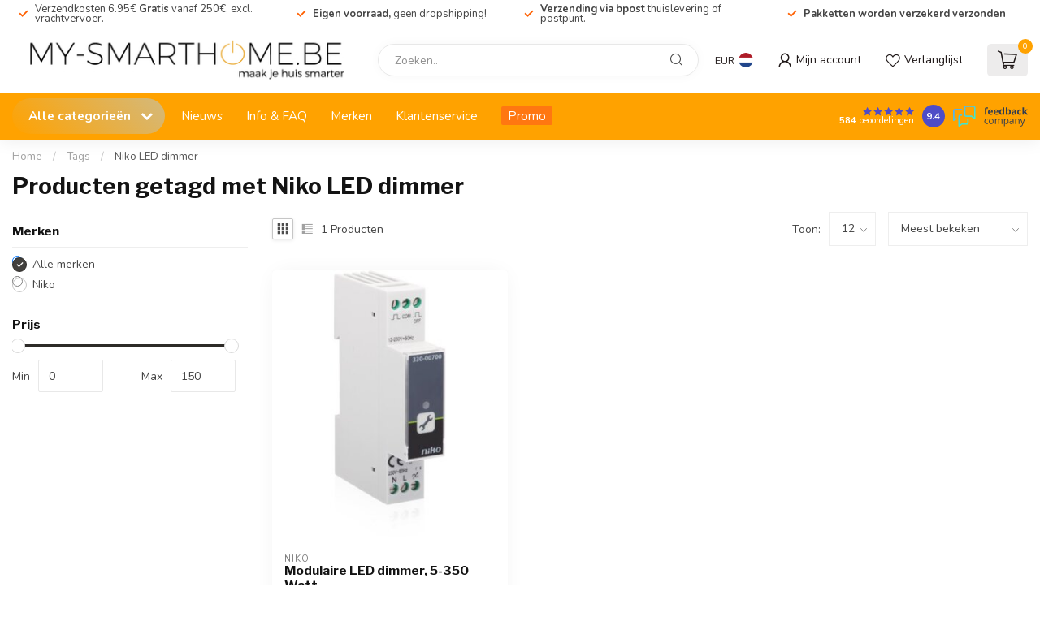

--- FILE ---
content_type: text/html;charset=utf-8
request_url: https://www.my-smarthome.be/tags/niko-led-dimmer/
body_size: 44301
content:
<!DOCTYPE html>
<html lang="nl">
  <head>
<link rel="preconnect" href="https://cdn.webshopapp.com">
<link rel="preconnect" href="https://fonts.googleapis.com">
<link rel="preconnect" href="https://fonts.gstatic.com" crossorigin>
<!--

    Theme Proxima | v1.0.0.1807202501_1_245919
    Theme designed and created by Dyvelopment - We are true e-commerce heroes!

    For custom Lightspeed eCom development or design contact us at www.dyvelopment.com

      _____                  _                                  _   
     |  __ \                | |                                | |  
     | |  | |_   ___   _____| | ___  _ __  _ __ ___   ___ _ __ | |_ 
     | |  | | | | \ \ / / _ \ |/ _ \| '_ \| '_ ` _ \ / _ \ '_ \| __|
     | |__| | |_| |\ V /  __/ | (_) | |_) | | | | | |  __/ | | | |_ 
     |_____/ \__, | \_/ \___|_|\___/| .__/|_| |_| |_|\___|_| |_|\__|
              __/ |                 | |                             
             |___/                  |_|                             
-->


<meta charset="utf-8"/>
<!-- [START] 'blocks/head.rain' -->
<!--

  (c) 2008-2026 Lightspeed Netherlands B.V.
  http://www.lightspeedhq.com
  Generated: 22-01-2026 @ 04:48:54

-->
<link rel="canonical" href="https://www.my-smarthome.be/tags/niko-led-dimmer/"/>
<link rel="alternate" href="https://www.my-smarthome.be/index.rss" type="application/rss+xml" title="Nieuwe producten"/>
<meta name="robots" content="noodp,noydir"/>
<link href="https://plus.google.com/104096832335042199296" rel="publisher"/>
<meta name="google-site-verification" content="RwHBt_kCptFL61vWBWU8AWcd93B8ygxpbnUAEcrMCTs"/>
<meta property="og:url" content="https://www.my-smarthome.be/tags/niko-led-dimmer/?source=facebook"/>
<meta property="og:site_name" content="My-Smarthome.be"/>
<meta property="og:title" content="Niko LED dimmer"/>
<meta property="og:description" content="Dé specialist in Velbus Domotica systemen.  Op zoek naar een ander draadloos Domotica of bus Domotica systeem? Wij helpen je graag."/>
<script>
/* DyApps Theme Addons config */
if( !window.dyapps ){ window.dyapps = {}; }
window.dyapps.addons = {
 "enabled": true,
 "created_at": "22-10-2025 11:02:29",
 "settings": {
    "matrix_separator": ",",
    "filterGroupSwatches": [],
    "swatchesForCustomFields": [],
    "plan": {
     "can_variant_group": true,
     "can_stockify": true,
     "can_vat_switcher": true,
     "can_age_popup": false,
     "can_custom_qty": false,
     "can_data01_colors": false
    },
    "advancedVariants": {
     "enabled": true,
     "price_in_dropdown": true,
     "stockify_in_dropdown": true,
     "disable_out_of_stock": false,
     "grid_swatches_container_selector": ".dy-collection-grid-swatch-holder",
     "grid_swatches_position": "left",
     "grid_swatches_max_colors": 4,
     "grid_swatches_enabled": true,
     "variant_status_icon": false,
     "display_type": "blocks",
     "product_swatches_size": "default",
     "live_pricing": true
    },
    "age_popup": {
     "enabled": false,
     "logo_url": "",
     "image_footer_url": "",
     "text": {
                 
        "nl": {
         "content": "<h3>Bevestig je leeftijd<\/h3><p>Je moet 18 jaar of ouder zijn om deze website te bezoeken.<\/p>",
         "content_no": "<h3>Sorry!<\/h3><p>Je kunt deze website helaas niet bezoeken.<\/p>",
         "button_yes": "Ik ben 18 jaar of ouder",
         "button_no": "Ik ben jonger dan 18",
        }        }
    },
    "stockify": {
     "enabled": false,
     "stock_trigger_type": "outofstock",
     "optin_policy": false,
     "api": "https://my.dyapps.io/api/public/111d264fbe/stockify/subscribe",
     "text": {
                 
        "nl": {
         "email_placeholder": "Jouw e-mailadres",
         "button_trigger": "Geef me een seintje bij voorraad",
         "button_submit": "Houd me op de hoogte!",
         "title": "Laat je e-mailadres achter",
         "desc": "Helaas is dit product momenteel uitverkocht. Laat je e-mailadres achter en we sturen je een e-mail wanneer het product weer beschikbaar is.",
         "bottom_text": "We gebruiken je gegevens alleen voor deze email. Meer info in onze <a href=\"\/service\/privacy-policy\/\" target=\"_blank\">privacy policy<\/a>."
        }        }
    },
    "categoryBanners": {
     "enabled": true,
     "mobile_breakpoint": "576px",
     "category_banner": [],
     "banners": {
             }
    }
 },
 "swatches": {
 "default": {"is_default": true, "type": "multi", "values": {"background-size": "10px 10px", "background-position": "0 0, 0 5px, 5px -5px, -5px 0px", "background-image": "linear-gradient(45deg, rgba(100,100,100,0.3) 25%, transparent 25%),  linear-gradient(-45deg, rgba(100,100,100,0.3) 25%, transparent 25%),  linear-gradient(45deg, transparent 75%, rgba(100,100,100,0.3) 75%),  linear-gradient(-45deg, transparent 75%, rgba(100,100,100,0.3) 75%)"}} ,   }
};
</script>
<!--[if lt IE 9]>
<script src="https://cdn.webshopapp.com/assets/html5shiv.js?2025-02-20"></script>
<![endif]-->
<!-- [END] 'blocks/head.rain' -->

<title>Niko LED dimmer - My-Smarthome.be</title>

<meta name="dyapps-addons-enabled" content="true">
<meta name="dyapps-addons-version" content="2022081001">
<meta name="dyapps-theme-name" content="Proxima">
<meta name="dyapps-theme-editor" content="true">

<meta name="description" content="Dé specialist in Velbus Domotica systemen.  Op zoek naar een ander draadloos Domotica of bus Domotica systeem? Wij helpen je graag." />
<meta name="keywords" content="Niko, LED, dimmer, Velbus, teleco, bticino, teletask, verdeelkasten, gardenpro, routers, switch, hub, domotica, draadloze domotica, smarthome, Online webshop, Velbus kopen, velbus prijs, velbus online shop. niko home control" />

<meta http-equiv="X-UA-Compatible" content="IE=edge">
<meta name="viewport" content="width=device-width, initial-scale=1">

<link rel="shortcut icon" href="https://cdn.webshopapp.com/shops/245919/themes/184948/v/2738238/assets/favicon.ico?20251016180126" type="image/x-icon" />
<link rel="preload" as="image" href="https://cdn.webshopapp.com/shops/245919/themes/184948/assets/logo.png?20260105100128">



<script src="https://cdn.webshopapp.com/shops/245919/themes/184948/assets/jquery-1-12-4-min.js?20260105100128" defer></script>
<script>if(navigator.userAgent.indexOf("MSIE ") > -1 || navigator.userAgent.indexOf("Trident/") > -1) { document.write('<script src="https://cdn.webshopapp.com/shops/245919/themes/184948/assets/intersection-observer-polyfill.js?20260105100128">\x3C/script>') }</script>

<style>/*!
 * Bootstrap Reboot v4.6.1 (https://getbootstrap.com/)
 * Copyright 2011-2021 The Bootstrap Authors
 * Copyright 2011-2021 Twitter, Inc.
 * Licensed under MIT (https://github.com/twbs/bootstrap/blob/main/LICENSE)
 * Forked from Normalize.css, licensed MIT (https://github.com/necolas/normalize.css/blob/master/LICENSE.md)
 */*,*::before,*::after{box-sizing:border-box}html{font-family:sans-serif;line-height:1.15;-webkit-text-size-adjust:100%;-webkit-tap-highlight-color:rgba(0,0,0,0)}article,aside,figcaption,figure,footer,header,hgroup,main,nav,section{display:block}body{margin:0;font-family:-apple-system,BlinkMacSystemFont,"Segoe UI",Roboto,"Helvetica Neue",Arial,"Noto Sans","Liberation Sans",sans-serif,"Apple Color Emoji","Segoe UI Emoji","Segoe UI Symbol","Noto Color Emoji";font-size:1rem;font-weight:400;line-height:1.42857143;color:#212529;text-align:left;background-color:#fff}[tabindex="-1"]:focus:not(:focus-visible){outline:0 !important}hr{box-sizing:content-box;height:0;overflow:visible}h1,h2,h3,h4,h5,h6{margin-top:0;margin-bottom:.5rem}p{margin-top:0;margin-bottom:1rem}abbr[title],abbr[data-original-title]{text-decoration:underline;text-decoration:underline dotted;cursor:help;border-bottom:0;text-decoration-skip-ink:none}address{margin-bottom:1rem;font-style:normal;line-height:inherit}ol,ul,dl{margin-top:0;margin-bottom:1rem}ol ol,ul ul,ol ul,ul ol{margin-bottom:0}dt{font-weight:700}dd{margin-bottom:.5rem;margin-left:0}blockquote{margin:0 0 1rem}b,strong{font-weight:bolder}small{font-size:80%}sub,sup{position:relative;font-size:75%;line-height:0;vertical-align:baseline}sub{bottom:-0.25em}sup{top:-0.5em}a{color:#007bff;text-decoration:none;background-color:transparent}a:hover{color:#0056b3;text-decoration:underline}a:not([href]):not([class]){color:inherit;text-decoration:none}a:not([href]):not([class]):hover{color:inherit;text-decoration:none}pre,code,kbd,samp{font-family:SFMono-Regular,Menlo,Monaco,Consolas,"Liberation Mono","Courier New",monospace;font-size:1em}pre{margin-top:0;margin-bottom:1rem;overflow:auto;-ms-overflow-style:scrollbar}figure{margin:0 0 1rem}img{vertical-align:middle;border-style:none}svg{overflow:hidden;vertical-align:middle}table{border-collapse:collapse}caption{padding-top:.75rem;padding-bottom:.75rem;color:#6c757d;text-align:left;caption-side:bottom}th{text-align:inherit;text-align:-webkit-match-parent}label{display:inline-block;margin-bottom:.5rem}button{border-radius:0}button:focus:not(:focus-visible){outline:0}input,button,select,optgroup,textarea{margin:0;font-family:inherit;font-size:inherit;line-height:inherit}button,input{overflow:visible}button,select{text-transform:none}[role=button]{cursor:pointer}select{word-wrap:normal}button,[type=button],[type=reset],[type=submit]{-webkit-appearance:button}button:not(:disabled),[type=button]:not(:disabled),[type=reset]:not(:disabled),[type=submit]:not(:disabled){cursor:pointer}button::-moz-focus-inner,[type=button]::-moz-focus-inner,[type=reset]::-moz-focus-inner,[type=submit]::-moz-focus-inner{padding:0;border-style:none}input[type=radio],input[type=checkbox]{box-sizing:border-box;padding:0}textarea{overflow:auto;resize:vertical}fieldset{min-width:0;padding:0;margin:0;border:0}legend{display:block;width:100%;max-width:100%;padding:0;margin-bottom:.5rem;font-size:1.5rem;line-height:inherit;color:inherit;white-space:normal}progress{vertical-align:baseline}[type=number]::-webkit-inner-spin-button,[type=number]::-webkit-outer-spin-button{height:auto}[type=search]{outline-offset:-2px;-webkit-appearance:none}[type=search]::-webkit-search-decoration{-webkit-appearance:none}::-webkit-file-upload-button{font:inherit;-webkit-appearance:button}output{display:inline-block}summary{display:list-item;cursor:pointer}template{display:none}[hidden]{display:none !important}/*!
 * Bootstrap Grid v4.6.1 (https://getbootstrap.com/)
 * Copyright 2011-2021 The Bootstrap Authors
 * Copyright 2011-2021 Twitter, Inc.
 * Licensed under MIT (https://github.com/twbs/bootstrap/blob/main/LICENSE)
 */html{box-sizing:border-box;-ms-overflow-style:scrollbar}*,*::before,*::after{box-sizing:inherit}.container,.container-fluid,.container-xl,.container-lg,.container-md,.container-sm{width:100%;padding-right:15px;padding-left:15px;margin-right:auto;margin-left:auto}@media(min-width: 576px){.container-sm,.container{max-width:540px}}@media(min-width: 768px){.container-md,.container-sm,.container{max-width:720px}}@media(min-width: 992px){.container-lg,.container-md,.container-sm,.container{max-width:960px}}@media(min-width: 1200px){.container-xl,.container-lg,.container-md,.container-sm,.container{max-width:1140px}}.row{display:flex;flex-wrap:wrap;margin-right:-15px;margin-left:-15px}.no-gutters{margin-right:0;margin-left:0}.no-gutters>.col,.no-gutters>[class*=col-]{padding-right:0;padding-left:0}.col-xl,.col-xl-auto,.col-xl-12,.col-xl-11,.col-xl-10,.col-xl-9,.col-xl-8,.col-xl-7,.col-xl-6,.col-xl-5,.col-xl-4,.col-xl-3,.col-xl-2,.col-xl-1,.col-lg,.col-lg-auto,.col-lg-12,.col-lg-11,.col-lg-10,.col-lg-9,.col-lg-8,.col-lg-7,.col-lg-6,.col-lg-5,.col-lg-4,.col-lg-3,.col-lg-2,.col-lg-1,.col-md,.col-md-auto,.col-md-12,.col-md-11,.col-md-10,.col-md-9,.col-md-8,.col-md-7,.col-md-6,.col-md-5,.col-md-4,.col-md-3,.col-md-2,.col-md-1,.col-sm,.col-sm-auto,.col-sm-12,.col-sm-11,.col-sm-10,.col-sm-9,.col-sm-8,.col-sm-7,.col-sm-6,.col-sm-5,.col-sm-4,.col-sm-3,.col-sm-2,.col-sm-1,.col,.col-auto,.col-12,.col-11,.col-10,.col-9,.col-8,.col-7,.col-6,.col-5,.col-4,.col-3,.col-2,.col-1{position:relative;width:100%;padding-right:15px;padding-left:15px}.col{flex-basis:0;flex-grow:1;max-width:100%}.row-cols-1>*{flex:0 0 100%;max-width:100%}.row-cols-2>*{flex:0 0 50%;max-width:50%}.row-cols-3>*{flex:0 0 33.3333333333%;max-width:33.3333333333%}.row-cols-4>*{flex:0 0 25%;max-width:25%}.row-cols-5>*{flex:0 0 20%;max-width:20%}.row-cols-6>*{flex:0 0 16.6666666667%;max-width:16.6666666667%}.col-auto{flex:0 0 auto;width:auto;max-width:100%}.col-1{flex:0 0 8.33333333%;max-width:8.33333333%}.col-2{flex:0 0 16.66666667%;max-width:16.66666667%}.col-3{flex:0 0 25%;max-width:25%}.col-4{flex:0 0 33.33333333%;max-width:33.33333333%}.col-5{flex:0 0 41.66666667%;max-width:41.66666667%}.col-6{flex:0 0 50%;max-width:50%}.col-7{flex:0 0 58.33333333%;max-width:58.33333333%}.col-8{flex:0 0 66.66666667%;max-width:66.66666667%}.col-9{flex:0 0 75%;max-width:75%}.col-10{flex:0 0 83.33333333%;max-width:83.33333333%}.col-11{flex:0 0 91.66666667%;max-width:91.66666667%}.col-12{flex:0 0 100%;max-width:100%}.order-first{order:-1}.order-last{order:13}.order-0{order:0}.order-1{order:1}.order-2{order:2}.order-3{order:3}.order-4{order:4}.order-5{order:5}.order-6{order:6}.order-7{order:7}.order-8{order:8}.order-9{order:9}.order-10{order:10}.order-11{order:11}.order-12{order:12}.offset-1{margin-left:8.33333333%}.offset-2{margin-left:16.66666667%}.offset-3{margin-left:25%}.offset-4{margin-left:33.33333333%}.offset-5{margin-left:41.66666667%}.offset-6{margin-left:50%}.offset-7{margin-left:58.33333333%}.offset-8{margin-left:66.66666667%}.offset-9{margin-left:75%}.offset-10{margin-left:83.33333333%}.offset-11{margin-left:91.66666667%}@media(min-width: 576px){.col-sm{flex-basis:0;flex-grow:1;max-width:100%}.row-cols-sm-1>*{flex:0 0 100%;max-width:100%}.row-cols-sm-2>*{flex:0 0 50%;max-width:50%}.row-cols-sm-3>*{flex:0 0 33.3333333333%;max-width:33.3333333333%}.row-cols-sm-4>*{flex:0 0 25%;max-width:25%}.row-cols-sm-5>*{flex:0 0 20%;max-width:20%}.row-cols-sm-6>*{flex:0 0 16.6666666667%;max-width:16.6666666667%}.col-sm-auto{flex:0 0 auto;width:auto;max-width:100%}.col-sm-1{flex:0 0 8.33333333%;max-width:8.33333333%}.col-sm-2{flex:0 0 16.66666667%;max-width:16.66666667%}.col-sm-3{flex:0 0 25%;max-width:25%}.col-sm-4{flex:0 0 33.33333333%;max-width:33.33333333%}.col-sm-5{flex:0 0 41.66666667%;max-width:41.66666667%}.col-sm-6{flex:0 0 50%;max-width:50%}.col-sm-7{flex:0 0 58.33333333%;max-width:58.33333333%}.col-sm-8{flex:0 0 66.66666667%;max-width:66.66666667%}.col-sm-9{flex:0 0 75%;max-width:75%}.col-sm-10{flex:0 0 83.33333333%;max-width:83.33333333%}.col-sm-11{flex:0 0 91.66666667%;max-width:91.66666667%}.col-sm-12{flex:0 0 100%;max-width:100%}.order-sm-first{order:-1}.order-sm-last{order:13}.order-sm-0{order:0}.order-sm-1{order:1}.order-sm-2{order:2}.order-sm-3{order:3}.order-sm-4{order:4}.order-sm-5{order:5}.order-sm-6{order:6}.order-sm-7{order:7}.order-sm-8{order:8}.order-sm-9{order:9}.order-sm-10{order:10}.order-sm-11{order:11}.order-sm-12{order:12}.offset-sm-0{margin-left:0}.offset-sm-1{margin-left:8.33333333%}.offset-sm-2{margin-left:16.66666667%}.offset-sm-3{margin-left:25%}.offset-sm-4{margin-left:33.33333333%}.offset-sm-5{margin-left:41.66666667%}.offset-sm-6{margin-left:50%}.offset-sm-7{margin-left:58.33333333%}.offset-sm-8{margin-left:66.66666667%}.offset-sm-9{margin-left:75%}.offset-sm-10{margin-left:83.33333333%}.offset-sm-11{margin-left:91.66666667%}}@media(min-width: 768px){.col-md{flex-basis:0;flex-grow:1;max-width:100%}.row-cols-md-1>*{flex:0 0 100%;max-width:100%}.row-cols-md-2>*{flex:0 0 50%;max-width:50%}.row-cols-md-3>*{flex:0 0 33.3333333333%;max-width:33.3333333333%}.row-cols-md-4>*{flex:0 0 25%;max-width:25%}.row-cols-md-5>*{flex:0 0 20%;max-width:20%}.row-cols-md-6>*{flex:0 0 16.6666666667%;max-width:16.6666666667%}.col-md-auto{flex:0 0 auto;width:auto;max-width:100%}.col-md-1{flex:0 0 8.33333333%;max-width:8.33333333%}.col-md-2{flex:0 0 16.66666667%;max-width:16.66666667%}.col-md-3{flex:0 0 25%;max-width:25%}.col-md-4{flex:0 0 33.33333333%;max-width:33.33333333%}.col-md-5{flex:0 0 41.66666667%;max-width:41.66666667%}.col-md-6{flex:0 0 50%;max-width:50%}.col-md-7{flex:0 0 58.33333333%;max-width:58.33333333%}.col-md-8{flex:0 0 66.66666667%;max-width:66.66666667%}.col-md-9{flex:0 0 75%;max-width:75%}.col-md-10{flex:0 0 83.33333333%;max-width:83.33333333%}.col-md-11{flex:0 0 91.66666667%;max-width:91.66666667%}.col-md-12{flex:0 0 100%;max-width:100%}.order-md-first{order:-1}.order-md-last{order:13}.order-md-0{order:0}.order-md-1{order:1}.order-md-2{order:2}.order-md-3{order:3}.order-md-4{order:4}.order-md-5{order:5}.order-md-6{order:6}.order-md-7{order:7}.order-md-8{order:8}.order-md-9{order:9}.order-md-10{order:10}.order-md-11{order:11}.order-md-12{order:12}.offset-md-0{margin-left:0}.offset-md-1{margin-left:8.33333333%}.offset-md-2{margin-left:16.66666667%}.offset-md-3{margin-left:25%}.offset-md-4{margin-left:33.33333333%}.offset-md-5{margin-left:41.66666667%}.offset-md-6{margin-left:50%}.offset-md-7{margin-left:58.33333333%}.offset-md-8{margin-left:66.66666667%}.offset-md-9{margin-left:75%}.offset-md-10{margin-left:83.33333333%}.offset-md-11{margin-left:91.66666667%}}@media(min-width: 992px){.col-lg{flex-basis:0;flex-grow:1;max-width:100%}.row-cols-lg-1>*{flex:0 0 100%;max-width:100%}.row-cols-lg-2>*{flex:0 0 50%;max-width:50%}.row-cols-lg-3>*{flex:0 0 33.3333333333%;max-width:33.3333333333%}.row-cols-lg-4>*{flex:0 0 25%;max-width:25%}.row-cols-lg-5>*{flex:0 0 20%;max-width:20%}.row-cols-lg-6>*{flex:0 0 16.6666666667%;max-width:16.6666666667%}.col-lg-auto{flex:0 0 auto;width:auto;max-width:100%}.col-lg-1{flex:0 0 8.33333333%;max-width:8.33333333%}.col-lg-2{flex:0 0 16.66666667%;max-width:16.66666667%}.col-lg-3{flex:0 0 25%;max-width:25%}.col-lg-4{flex:0 0 33.33333333%;max-width:33.33333333%}.col-lg-5{flex:0 0 41.66666667%;max-width:41.66666667%}.col-lg-6{flex:0 0 50%;max-width:50%}.col-lg-7{flex:0 0 58.33333333%;max-width:58.33333333%}.col-lg-8{flex:0 0 66.66666667%;max-width:66.66666667%}.col-lg-9{flex:0 0 75%;max-width:75%}.col-lg-10{flex:0 0 83.33333333%;max-width:83.33333333%}.col-lg-11{flex:0 0 91.66666667%;max-width:91.66666667%}.col-lg-12{flex:0 0 100%;max-width:100%}.order-lg-first{order:-1}.order-lg-last{order:13}.order-lg-0{order:0}.order-lg-1{order:1}.order-lg-2{order:2}.order-lg-3{order:3}.order-lg-4{order:4}.order-lg-5{order:5}.order-lg-6{order:6}.order-lg-7{order:7}.order-lg-8{order:8}.order-lg-9{order:9}.order-lg-10{order:10}.order-lg-11{order:11}.order-lg-12{order:12}.offset-lg-0{margin-left:0}.offset-lg-1{margin-left:8.33333333%}.offset-lg-2{margin-left:16.66666667%}.offset-lg-3{margin-left:25%}.offset-lg-4{margin-left:33.33333333%}.offset-lg-5{margin-left:41.66666667%}.offset-lg-6{margin-left:50%}.offset-lg-7{margin-left:58.33333333%}.offset-lg-8{margin-left:66.66666667%}.offset-lg-9{margin-left:75%}.offset-lg-10{margin-left:83.33333333%}.offset-lg-11{margin-left:91.66666667%}}@media(min-width: 1200px){.col-xl{flex-basis:0;flex-grow:1;max-width:100%}.row-cols-xl-1>*{flex:0 0 100%;max-width:100%}.row-cols-xl-2>*{flex:0 0 50%;max-width:50%}.row-cols-xl-3>*{flex:0 0 33.3333333333%;max-width:33.3333333333%}.row-cols-xl-4>*{flex:0 0 25%;max-width:25%}.row-cols-xl-5>*{flex:0 0 20%;max-width:20%}.row-cols-xl-6>*{flex:0 0 16.6666666667%;max-width:16.6666666667%}.col-xl-auto{flex:0 0 auto;width:auto;max-width:100%}.col-xl-1{flex:0 0 8.33333333%;max-width:8.33333333%}.col-xl-2{flex:0 0 16.66666667%;max-width:16.66666667%}.col-xl-3{flex:0 0 25%;max-width:25%}.col-xl-4{flex:0 0 33.33333333%;max-width:33.33333333%}.col-xl-5{flex:0 0 41.66666667%;max-width:41.66666667%}.col-xl-6{flex:0 0 50%;max-width:50%}.col-xl-7{flex:0 0 58.33333333%;max-width:58.33333333%}.col-xl-8{flex:0 0 66.66666667%;max-width:66.66666667%}.col-xl-9{flex:0 0 75%;max-width:75%}.col-xl-10{flex:0 0 83.33333333%;max-width:83.33333333%}.col-xl-11{flex:0 0 91.66666667%;max-width:91.66666667%}.col-xl-12{flex:0 0 100%;max-width:100%}.order-xl-first{order:-1}.order-xl-last{order:13}.order-xl-0{order:0}.order-xl-1{order:1}.order-xl-2{order:2}.order-xl-3{order:3}.order-xl-4{order:4}.order-xl-5{order:5}.order-xl-6{order:6}.order-xl-7{order:7}.order-xl-8{order:8}.order-xl-9{order:9}.order-xl-10{order:10}.order-xl-11{order:11}.order-xl-12{order:12}.offset-xl-0{margin-left:0}.offset-xl-1{margin-left:8.33333333%}.offset-xl-2{margin-left:16.66666667%}.offset-xl-3{margin-left:25%}.offset-xl-4{margin-left:33.33333333%}.offset-xl-5{margin-left:41.66666667%}.offset-xl-6{margin-left:50%}.offset-xl-7{margin-left:58.33333333%}.offset-xl-8{margin-left:66.66666667%}.offset-xl-9{margin-left:75%}.offset-xl-10{margin-left:83.33333333%}.offset-xl-11{margin-left:91.66666667%}}.d-none{display:none !important}.d-inline{display:inline !important}.d-inline-block{display:inline-block !important}.d-block{display:block !important}.d-table{display:table !important}.d-table-row{display:table-row !important}.d-table-cell{display:table-cell !important}.d-flex{display:flex !important}.d-inline-flex{display:inline-flex !important}@media(min-width: 576px){.d-sm-none{display:none !important}.d-sm-inline{display:inline !important}.d-sm-inline-block{display:inline-block !important}.d-sm-block{display:block !important}.d-sm-table{display:table !important}.d-sm-table-row{display:table-row !important}.d-sm-table-cell{display:table-cell !important}.d-sm-flex{display:flex !important}.d-sm-inline-flex{display:inline-flex !important}}@media(min-width: 768px){.d-md-none{display:none !important}.d-md-inline{display:inline !important}.d-md-inline-block{display:inline-block !important}.d-md-block{display:block !important}.d-md-table{display:table !important}.d-md-table-row{display:table-row !important}.d-md-table-cell{display:table-cell !important}.d-md-flex{display:flex !important}.d-md-inline-flex{display:inline-flex !important}}@media(min-width: 992px){.d-lg-none{display:none !important}.d-lg-inline{display:inline !important}.d-lg-inline-block{display:inline-block !important}.d-lg-block{display:block !important}.d-lg-table{display:table !important}.d-lg-table-row{display:table-row !important}.d-lg-table-cell{display:table-cell !important}.d-lg-flex{display:flex !important}.d-lg-inline-flex{display:inline-flex !important}}@media(min-width: 1200px){.d-xl-none{display:none !important}.d-xl-inline{display:inline !important}.d-xl-inline-block{display:inline-block !important}.d-xl-block{display:block !important}.d-xl-table{display:table !important}.d-xl-table-row{display:table-row !important}.d-xl-table-cell{display:table-cell !important}.d-xl-flex{display:flex !important}.d-xl-inline-flex{display:inline-flex !important}}@media print{.d-print-none{display:none !important}.d-print-inline{display:inline !important}.d-print-inline-block{display:inline-block !important}.d-print-block{display:block !important}.d-print-table{display:table !important}.d-print-table-row{display:table-row !important}.d-print-table-cell{display:table-cell !important}.d-print-flex{display:flex !important}.d-print-inline-flex{display:inline-flex !important}}.flex-row{flex-direction:row !important}.flex-column{flex-direction:column !important}.flex-row-reverse{flex-direction:row-reverse !important}.flex-column-reverse{flex-direction:column-reverse !important}.flex-wrap{flex-wrap:wrap !important}.flex-nowrap{flex-wrap:nowrap !important}.flex-wrap-reverse{flex-wrap:wrap-reverse !important}.flex-fill{flex:1 1 auto !important}.flex-grow-0{flex-grow:0 !important}.flex-grow-1{flex-grow:1 !important}.flex-shrink-0{flex-shrink:0 !important}.flex-shrink-1{flex-shrink:1 !important}.justify-content-start{justify-content:flex-start !important}.justify-content-end{justify-content:flex-end !important}.justify-content-center{justify-content:center !important}.justify-content-between{justify-content:space-between !important}.justify-content-around{justify-content:space-around !important}.align-items-start{align-items:flex-start !important}.align-items-end{align-items:flex-end !important}.align-items-center{align-items:center !important}.align-items-baseline{align-items:baseline !important}.align-items-stretch{align-items:stretch !important}.align-content-start{align-content:flex-start !important}.align-content-end{align-content:flex-end !important}.align-content-center{align-content:center !important}.align-content-between{align-content:space-between !important}.align-content-around{align-content:space-around !important}.align-content-stretch{align-content:stretch !important}.align-self-auto{align-self:auto !important}.align-self-start{align-self:flex-start !important}.align-self-end{align-self:flex-end !important}.align-self-center{align-self:center !important}.align-self-baseline{align-self:baseline !important}.align-self-stretch{align-self:stretch !important}@media(min-width: 576px){.flex-sm-row{flex-direction:row !important}.flex-sm-column{flex-direction:column !important}.flex-sm-row-reverse{flex-direction:row-reverse !important}.flex-sm-column-reverse{flex-direction:column-reverse !important}.flex-sm-wrap{flex-wrap:wrap !important}.flex-sm-nowrap{flex-wrap:nowrap !important}.flex-sm-wrap-reverse{flex-wrap:wrap-reverse !important}.flex-sm-fill{flex:1 1 auto !important}.flex-sm-grow-0{flex-grow:0 !important}.flex-sm-grow-1{flex-grow:1 !important}.flex-sm-shrink-0{flex-shrink:0 !important}.flex-sm-shrink-1{flex-shrink:1 !important}.justify-content-sm-start{justify-content:flex-start !important}.justify-content-sm-end{justify-content:flex-end !important}.justify-content-sm-center{justify-content:center !important}.justify-content-sm-between{justify-content:space-between !important}.justify-content-sm-around{justify-content:space-around !important}.align-items-sm-start{align-items:flex-start !important}.align-items-sm-end{align-items:flex-end !important}.align-items-sm-center{align-items:center !important}.align-items-sm-baseline{align-items:baseline !important}.align-items-sm-stretch{align-items:stretch !important}.align-content-sm-start{align-content:flex-start !important}.align-content-sm-end{align-content:flex-end !important}.align-content-sm-center{align-content:center !important}.align-content-sm-between{align-content:space-between !important}.align-content-sm-around{align-content:space-around !important}.align-content-sm-stretch{align-content:stretch !important}.align-self-sm-auto{align-self:auto !important}.align-self-sm-start{align-self:flex-start !important}.align-self-sm-end{align-self:flex-end !important}.align-self-sm-center{align-self:center !important}.align-self-sm-baseline{align-self:baseline !important}.align-self-sm-stretch{align-self:stretch !important}}@media(min-width: 768px){.flex-md-row{flex-direction:row !important}.flex-md-column{flex-direction:column !important}.flex-md-row-reverse{flex-direction:row-reverse !important}.flex-md-column-reverse{flex-direction:column-reverse !important}.flex-md-wrap{flex-wrap:wrap !important}.flex-md-nowrap{flex-wrap:nowrap !important}.flex-md-wrap-reverse{flex-wrap:wrap-reverse !important}.flex-md-fill{flex:1 1 auto !important}.flex-md-grow-0{flex-grow:0 !important}.flex-md-grow-1{flex-grow:1 !important}.flex-md-shrink-0{flex-shrink:0 !important}.flex-md-shrink-1{flex-shrink:1 !important}.justify-content-md-start{justify-content:flex-start !important}.justify-content-md-end{justify-content:flex-end !important}.justify-content-md-center{justify-content:center !important}.justify-content-md-between{justify-content:space-between !important}.justify-content-md-around{justify-content:space-around !important}.align-items-md-start{align-items:flex-start !important}.align-items-md-end{align-items:flex-end !important}.align-items-md-center{align-items:center !important}.align-items-md-baseline{align-items:baseline !important}.align-items-md-stretch{align-items:stretch !important}.align-content-md-start{align-content:flex-start !important}.align-content-md-end{align-content:flex-end !important}.align-content-md-center{align-content:center !important}.align-content-md-between{align-content:space-between !important}.align-content-md-around{align-content:space-around !important}.align-content-md-stretch{align-content:stretch !important}.align-self-md-auto{align-self:auto !important}.align-self-md-start{align-self:flex-start !important}.align-self-md-end{align-self:flex-end !important}.align-self-md-center{align-self:center !important}.align-self-md-baseline{align-self:baseline !important}.align-self-md-stretch{align-self:stretch !important}}@media(min-width: 992px){.flex-lg-row{flex-direction:row !important}.flex-lg-column{flex-direction:column !important}.flex-lg-row-reverse{flex-direction:row-reverse !important}.flex-lg-column-reverse{flex-direction:column-reverse !important}.flex-lg-wrap{flex-wrap:wrap !important}.flex-lg-nowrap{flex-wrap:nowrap !important}.flex-lg-wrap-reverse{flex-wrap:wrap-reverse !important}.flex-lg-fill{flex:1 1 auto !important}.flex-lg-grow-0{flex-grow:0 !important}.flex-lg-grow-1{flex-grow:1 !important}.flex-lg-shrink-0{flex-shrink:0 !important}.flex-lg-shrink-1{flex-shrink:1 !important}.justify-content-lg-start{justify-content:flex-start !important}.justify-content-lg-end{justify-content:flex-end !important}.justify-content-lg-center{justify-content:center !important}.justify-content-lg-between{justify-content:space-between !important}.justify-content-lg-around{justify-content:space-around !important}.align-items-lg-start{align-items:flex-start !important}.align-items-lg-end{align-items:flex-end !important}.align-items-lg-center{align-items:center !important}.align-items-lg-baseline{align-items:baseline !important}.align-items-lg-stretch{align-items:stretch !important}.align-content-lg-start{align-content:flex-start !important}.align-content-lg-end{align-content:flex-end !important}.align-content-lg-center{align-content:center !important}.align-content-lg-between{align-content:space-between !important}.align-content-lg-around{align-content:space-around !important}.align-content-lg-stretch{align-content:stretch !important}.align-self-lg-auto{align-self:auto !important}.align-self-lg-start{align-self:flex-start !important}.align-self-lg-end{align-self:flex-end !important}.align-self-lg-center{align-self:center !important}.align-self-lg-baseline{align-self:baseline !important}.align-self-lg-stretch{align-self:stretch !important}}@media(min-width: 1200px){.flex-xl-row{flex-direction:row !important}.flex-xl-column{flex-direction:column !important}.flex-xl-row-reverse{flex-direction:row-reverse !important}.flex-xl-column-reverse{flex-direction:column-reverse !important}.flex-xl-wrap{flex-wrap:wrap !important}.flex-xl-nowrap{flex-wrap:nowrap !important}.flex-xl-wrap-reverse{flex-wrap:wrap-reverse !important}.flex-xl-fill{flex:1 1 auto !important}.flex-xl-grow-0{flex-grow:0 !important}.flex-xl-grow-1{flex-grow:1 !important}.flex-xl-shrink-0{flex-shrink:0 !important}.flex-xl-shrink-1{flex-shrink:1 !important}.justify-content-xl-start{justify-content:flex-start !important}.justify-content-xl-end{justify-content:flex-end !important}.justify-content-xl-center{justify-content:center !important}.justify-content-xl-between{justify-content:space-between !important}.justify-content-xl-around{justify-content:space-around !important}.align-items-xl-start{align-items:flex-start !important}.align-items-xl-end{align-items:flex-end !important}.align-items-xl-center{align-items:center !important}.align-items-xl-baseline{align-items:baseline !important}.align-items-xl-stretch{align-items:stretch !important}.align-content-xl-start{align-content:flex-start !important}.align-content-xl-end{align-content:flex-end !important}.align-content-xl-center{align-content:center !important}.align-content-xl-between{align-content:space-between !important}.align-content-xl-around{align-content:space-around !important}.align-content-xl-stretch{align-content:stretch !important}.align-self-xl-auto{align-self:auto !important}.align-self-xl-start{align-self:flex-start !important}.align-self-xl-end{align-self:flex-end !important}.align-self-xl-center{align-self:center !important}.align-self-xl-baseline{align-self:baseline !important}.align-self-xl-stretch{align-self:stretch !important}}.m-0{margin:0 !important}.mt-0,.my-0{margin-top:0 !important}.mr-0,.mx-0{margin-right:0 !important}.mb-0,.my-0{margin-bottom:0 !important}.ml-0,.mx-0{margin-left:0 !important}.m-1{margin:5px !important}.mt-1,.my-1{margin-top:5px !important}.mr-1,.mx-1{margin-right:5px !important}.mb-1,.my-1{margin-bottom:5px !important}.ml-1,.mx-1{margin-left:5px !important}.m-2{margin:10px !important}.mt-2,.my-2{margin-top:10px !important}.mr-2,.mx-2{margin-right:10px !important}.mb-2,.my-2{margin-bottom:10px !important}.ml-2,.mx-2{margin-left:10px !important}.m-3{margin:15px !important}.mt-3,.my-3{margin-top:15px !important}.mr-3,.mx-3{margin-right:15px !important}.mb-3,.my-3{margin-bottom:15px !important}.ml-3,.mx-3{margin-left:15px !important}.m-4{margin:30px !important}.mt-4,.my-4{margin-top:30px !important}.mr-4,.mx-4{margin-right:30px !important}.mb-4,.my-4{margin-bottom:30px !important}.ml-4,.mx-4{margin-left:30px !important}.m-5{margin:50px !important}.mt-5,.my-5{margin-top:50px !important}.mr-5,.mx-5{margin-right:50px !important}.mb-5,.my-5{margin-bottom:50px !important}.ml-5,.mx-5{margin-left:50px !important}.m-6{margin:80px !important}.mt-6,.my-6{margin-top:80px !important}.mr-6,.mx-6{margin-right:80px !important}.mb-6,.my-6{margin-bottom:80px !important}.ml-6,.mx-6{margin-left:80px !important}.p-0{padding:0 !important}.pt-0,.py-0{padding-top:0 !important}.pr-0,.px-0{padding-right:0 !important}.pb-0,.py-0{padding-bottom:0 !important}.pl-0,.px-0{padding-left:0 !important}.p-1{padding:5px !important}.pt-1,.py-1{padding-top:5px !important}.pr-1,.px-1{padding-right:5px !important}.pb-1,.py-1{padding-bottom:5px !important}.pl-1,.px-1{padding-left:5px !important}.p-2{padding:10px !important}.pt-2,.py-2{padding-top:10px !important}.pr-2,.px-2{padding-right:10px !important}.pb-2,.py-2{padding-bottom:10px !important}.pl-2,.px-2{padding-left:10px !important}.p-3{padding:15px !important}.pt-3,.py-3{padding-top:15px !important}.pr-3,.px-3{padding-right:15px !important}.pb-3,.py-3{padding-bottom:15px !important}.pl-3,.px-3{padding-left:15px !important}.p-4{padding:30px !important}.pt-4,.py-4{padding-top:30px !important}.pr-4,.px-4{padding-right:30px !important}.pb-4,.py-4{padding-bottom:30px !important}.pl-4,.px-4{padding-left:30px !important}.p-5{padding:50px !important}.pt-5,.py-5{padding-top:50px !important}.pr-5,.px-5{padding-right:50px !important}.pb-5,.py-5{padding-bottom:50px !important}.pl-5,.px-5{padding-left:50px !important}.p-6{padding:80px !important}.pt-6,.py-6{padding-top:80px !important}.pr-6,.px-6{padding-right:80px !important}.pb-6,.py-6{padding-bottom:80px !important}.pl-6,.px-6{padding-left:80px !important}.m-n1{margin:-5px !important}.mt-n1,.my-n1{margin-top:-5px !important}.mr-n1,.mx-n1{margin-right:-5px !important}.mb-n1,.my-n1{margin-bottom:-5px !important}.ml-n1,.mx-n1{margin-left:-5px !important}.m-n2{margin:-10px !important}.mt-n2,.my-n2{margin-top:-10px !important}.mr-n2,.mx-n2{margin-right:-10px !important}.mb-n2,.my-n2{margin-bottom:-10px !important}.ml-n2,.mx-n2{margin-left:-10px !important}.m-n3{margin:-15px !important}.mt-n3,.my-n3{margin-top:-15px !important}.mr-n3,.mx-n3{margin-right:-15px !important}.mb-n3,.my-n3{margin-bottom:-15px !important}.ml-n3,.mx-n3{margin-left:-15px !important}.m-n4{margin:-30px !important}.mt-n4,.my-n4{margin-top:-30px !important}.mr-n4,.mx-n4{margin-right:-30px !important}.mb-n4,.my-n4{margin-bottom:-30px !important}.ml-n4,.mx-n4{margin-left:-30px !important}.m-n5{margin:-50px !important}.mt-n5,.my-n5{margin-top:-50px !important}.mr-n5,.mx-n5{margin-right:-50px !important}.mb-n5,.my-n5{margin-bottom:-50px !important}.ml-n5,.mx-n5{margin-left:-50px !important}.m-n6{margin:-80px !important}.mt-n6,.my-n6{margin-top:-80px !important}.mr-n6,.mx-n6{margin-right:-80px !important}.mb-n6,.my-n6{margin-bottom:-80px !important}.ml-n6,.mx-n6{margin-left:-80px !important}.m-auto{margin:auto !important}.mt-auto,.my-auto{margin-top:auto !important}.mr-auto,.mx-auto{margin-right:auto !important}.mb-auto,.my-auto{margin-bottom:auto !important}.ml-auto,.mx-auto{margin-left:auto !important}@media(min-width: 576px){.m-sm-0{margin:0 !important}.mt-sm-0,.my-sm-0{margin-top:0 !important}.mr-sm-0,.mx-sm-0{margin-right:0 !important}.mb-sm-0,.my-sm-0{margin-bottom:0 !important}.ml-sm-0,.mx-sm-0{margin-left:0 !important}.m-sm-1{margin:5px !important}.mt-sm-1,.my-sm-1{margin-top:5px !important}.mr-sm-1,.mx-sm-1{margin-right:5px !important}.mb-sm-1,.my-sm-1{margin-bottom:5px !important}.ml-sm-1,.mx-sm-1{margin-left:5px !important}.m-sm-2{margin:10px !important}.mt-sm-2,.my-sm-2{margin-top:10px !important}.mr-sm-2,.mx-sm-2{margin-right:10px !important}.mb-sm-2,.my-sm-2{margin-bottom:10px !important}.ml-sm-2,.mx-sm-2{margin-left:10px !important}.m-sm-3{margin:15px !important}.mt-sm-3,.my-sm-3{margin-top:15px !important}.mr-sm-3,.mx-sm-3{margin-right:15px !important}.mb-sm-3,.my-sm-3{margin-bottom:15px !important}.ml-sm-3,.mx-sm-3{margin-left:15px !important}.m-sm-4{margin:30px !important}.mt-sm-4,.my-sm-4{margin-top:30px !important}.mr-sm-4,.mx-sm-4{margin-right:30px !important}.mb-sm-4,.my-sm-4{margin-bottom:30px !important}.ml-sm-4,.mx-sm-4{margin-left:30px !important}.m-sm-5{margin:50px !important}.mt-sm-5,.my-sm-5{margin-top:50px !important}.mr-sm-5,.mx-sm-5{margin-right:50px !important}.mb-sm-5,.my-sm-5{margin-bottom:50px !important}.ml-sm-5,.mx-sm-5{margin-left:50px !important}.m-sm-6{margin:80px !important}.mt-sm-6,.my-sm-6{margin-top:80px !important}.mr-sm-6,.mx-sm-6{margin-right:80px !important}.mb-sm-6,.my-sm-6{margin-bottom:80px !important}.ml-sm-6,.mx-sm-6{margin-left:80px !important}.p-sm-0{padding:0 !important}.pt-sm-0,.py-sm-0{padding-top:0 !important}.pr-sm-0,.px-sm-0{padding-right:0 !important}.pb-sm-0,.py-sm-0{padding-bottom:0 !important}.pl-sm-0,.px-sm-0{padding-left:0 !important}.p-sm-1{padding:5px !important}.pt-sm-1,.py-sm-1{padding-top:5px !important}.pr-sm-1,.px-sm-1{padding-right:5px !important}.pb-sm-1,.py-sm-1{padding-bottom:5px !important}.pl-sm-1,.px-sm-1{padding-left:5px !important}.p-sm-2{padding:10px !important}.pt-sm-2,.py-sm-2{padding-top:10px !important}.pr-sm-2,.px-sm-2{padding-right:10px !important}.pb-sm-2,.py-sm-2{padding-bottom:10px !important}.pl-sm-2,.px-sm-2{padding-left:10px !important}.p-sm-3{padding:15px !important}.pt-sm-3,.py-sm-3{padding-top:15px !important}.pr-sm-3,.px-sm-3{padding-right:15px !important}.pb-sm-3,.py-sm-3{padding-bottom:15px !important}.pl-sm-3,.px-sm-3{padding-left:15px !important}.p-sm-4{padding:30px !important}.pt-sm-4,.py-sm-4{padding-top:30px !important}.pr-sm-4,.px-sm-4{padding-right:30px !important}.pb-sm-4,.py-sm-4{padding-bottom:30px !important}.pl-sm-4,.px-sm-4{padding-left:30px !important}.p-sm-5{padding:50px !important}.pt-sm-5,.py-sm-5{padding-top:50px !important}.pr-sm-5,.px-sm-5{padding-right:50px !important}.pb-sm-5,.py-sm-5{padding-bottom:50px !important}.pl-sm-5,.px-sm-5{padding-left:50px !important}.p-sm-6{padding:80px !important}.pt-sm-6,.py-sm-6{padding-top:80px !important}.pr-sm-6,.px-sm-6{padding-right:80px !important}.pb-sm-6,.py-sm-6{padding-bottom:80px !important}.pl-sm-6,.px-sm-6{padding-left:80px !important}.m-sm-n1{margin:-5px !important}.mt-sm-n1,.my-sm-n1{margin-top:-5px !important}.mr-sm-n1,.mx-sm-n1{margin-right:-5px !important}.mb-sm-n1,.my-sm-n1{margin-bottom:-5px !important}.ml-sm-n1,.mx-sm-n1{margin-left:-5px !important}.m-sm-n2{margin:-10px !important}.mt-sm-n2,.my-sm-n2{margin-top:-10px !important}.mr-sm-n2,.mx-sm-n2{margin-right:-10px !important}.mb-sm-n2,.my-sm-n2{margin-bottom:-10px !important}.ml-sm-n2,.mx-sm-n2{margin-left:-10px !important}.m-sm-n3{margin:-15px !important}.mt-sm-n3,.my-sm-n3{margin-top:-15px !important}.mr-sm-n3,.mx-sm-n3{margin-right:-15px !important}.mb-sm-n3,.my-sm-n3{margin-bottom:-15px !important}.ml-sm-n3,.mx-sm-n3{margin-left:-15px !important}.m-sm-n4{margin:-30px !important}.mt-sm-n4,.my-sm-n4{margin-top:-30px !important}.mr-sm-n4,.mx-sm-n4{margin-right:-30px !important}.mb-sm-n4,.my-sm-n4{margin-bottom:-30px !important}.ml-sm-n4,.mx-sm-n4{margin-left:-30px !important}.m-sm-n5{margin:-50px !important}.mt-sm-n5,.my-sm-n5{margin-top:-50px !important}.mr-sm-n5,.mx-sm-n5{margin-right:-50px !important}.mb-sm-n5,.my-sm-n5{margin-bottom:-50px !important}.ml-sm-n5,.mx-sm-n5{margin-left:-50px !important}.m-sm-n6{margin:-80px !important}.mt-sm-n6,.my-sm-n6{margin-top:-80px !important}.mr-sm-n6,.mx-sm-n6{margin-right:-80px !important}.mb-sm-n6,.my-sm-n6{margin-bottom:-80px !important}.ml-sm-n6,.mx-sm-n6{margin-left:-80px !important}.m-sm-auto{margin:auto !important}.mt-sm-auto,.my-sm-auto{margin-top:auto !important}.mr-sm-auto,.mx-sm-auto{margin-right:auto !important}.mb-sm-auto,.my-sm-auto{margin-bottom:auto !important}.ml-sm-auto,.mx-sm-auto{margin-left:auto !important}}@media(min-width: 768px){.m-md-0{margin:0 !important}.mt-md-0,.my-md-0{margin-top:0 !important}.mr-md-0,.mx-md-0{margin-right:0 !important}.mb-md-0,.my-md-0{margin-bottom:0 !important}.ml-md-0,.mx-md-0{margin-left:0 !important}.m-md-1{margin:5px !important}.mt-md-1,.my-md-1{margin-top:5px !important}.mr-md-1,.mx-md-1{margin-right:5px !important}.mb-md-1,.my-md-1{margin-bottom:5px !important}.ml-md-1,.mx-md-1{margin-left:5px !important}.m-md-2{margin:10px !important}.mt-md-2,.my-md-2{margin-top:10px !important}.mr-md-2,.mx-md-2{margin-right:10px !important}.mb-md-2,.my-md-2{margin-bottom:10px !important}.ml-md-2,.mx-md-2{margin-left:10px !important}.m-md-3{margin:15px !important}.mt-md-3,.my-md-3{margin-top:15px !important}.mr-md-3,.mx-md-3{margin-right:15px !important}.mb-md-3,.my-md-3{margin-bottom:15px !important}.ml-md-3,.mx-md-3{margin-left:15px !important}.m-md-4{margin:30px !important}.mt-md-4,.my-md-4{margin-top:30px !important}.mr-md-4,.mx-md-4{margin-right:30px !important}.mb-md-4,.my-md-4{margin-bottom:30px !important}.ml-md-4,.mx-md-4{margin-left:30px !important}.m-md-5{margin:50px !important}.mt-md-5,.my-md-5{margin-top:50px !important}.mr-md-5,.mx-md-5{margin-right:50px !important}.mb-md-5,.my-md-5{margin-bottom:50px !important}.ml-md-5,.mx-md-5{margin-left:50px !important}.m-md-6{margin:80px !important}.mt-md-6,.my-md-6{margin-top:80px !important}.mr-md-6,.mx-md-6{margin-right:80px !important}.mb-md-6,.my-md-6{margin-bottom:80px !important}.ml-md-6,.mx-md-6{margin-left:80px !important}.p-md-0{padding:0 !important}.pt-md-0,.py-md-0{padding-top:0 !important}.pr-md-0,.px-md-0{padding-right:0 !important}.pb-md-0,.py-md-0{padding-bottom:0 !important}.pl-md-0,.px-md-0{padding-left:0 !important}.p-md-1{padding:5px !important}.pt-md-1,.py-md-1{padding-top:5px !important}.pr-md-1,.px-md-1{padding-right:5px !important}.pb-md-1,.py-md-1{padding-bottom:5px !important}.pl-md-1,.px-md-1{padding-left:5px !important}.p-md-2{padding:10px !important}.pt-md-2,.py-md-2{padding-top:10px !important}.pr-md-2,.px-md-2{padding-right:10px !important}.pb-md-2,.py-md-2{padding-bottom:10px !important}.pl-md-2,.px-md-2{padding-left:10px !important}.p-md-3{padding:15px !important}.pt-md-3,.py-md-3{padding-top:15px !important}.pr-md-3,.px-md-3{padding-right:15px !important}.pb-md-3,.py-md-3{padding-bottom:15px !important}.pl-md-3,.px-md-3{padding-left:15px !important}.p-md-4{padding:30px !important}.pt-md-4,.py-md-4{padding-top:30px !important}.pr-md-4,.px-md-4{padding-right:30px !important}.pb-md-4,.py-md-4{padding-bottom:30px !important}.pl-md-4,.px-md-4{padding-left:30px !important}.p-md-5{padding:50px !important}.pt-md-5,.py-md-5{padding-top:50px !important}.pr-md-5,.px-md-5{padding-right:50px !important}.pb-md-5,.py-md-5{padding-bottom:50px !important}.pl-md-5,.px-md-5{padding-left:50px !important}.p-md-6{padding:80px !important}.pt-md-6,.py-md-6{padding-top:80px !important}.pr-md-6,.px-md-6{padding-right:80px !important}.pb-md-6,.py-md-6{padding-bottom:80px !important}.pl-md-6,.px-md-6{padding-left:80px !important}.m-md-n1{margin:-5px !important}.mt-md-n1,.my-md-n1{margin-top:-5px !important}.mr-md-n1,.mx-md-n1{margin-right:-5px !important}.mb-md-n1,.my-md-n1{margin-bottom:-5px !important}.ml-md-n1,.mx-md-n1{margin-left:-5px !important}.m-md-n2{margin:-10px !important}.mt-md-n2,.my-md-n2{margin-top:-10px !important}.mr-md-n2,.mx-md-n2{margin-right:-10px !important}.mb-md-n2,.my-md-n2{margin-bottom:-10px !important}.ml-md-n2,.mx-md-n2{margin-left:-10px !important}.m-md-n3{margin:-15px !important}.mt-md-n3,.my-md-n3{margin-top:-15px !important}.mr-md-n3,.mx-md-n3{margin-right:-15px !important}.mb-md-n3,.my-md-n3{margin-bottom:-15px !important}.ml-md-n3,.mx-md-n3{margin-left:-15px !important}.m-md-n4{margin:-30px !important}.mt-md-n4,.my-md-n4{margin-top:-30px !important}.mr-md-n4,.mx-md-n4{margin-right:-30px !important}.mb-md-n4,.my-md-n4{margin-bottom:-30px !important}.ml-md-n4,.mx-md-n4{margin-left:-30px !important}.m-md-n5{margin:-50px !important}.mt-md-n5,.my-md-n5{margin-top:-50px !important}.mr-md-n5,.mx-md-n5{margin-right:-50px !important}.mb-md-n5,.my-md-n5{margin-bottom:-50px !important}.ml-md-n5,.mx-md-n5{margin-left:-50px !important}.m-md-n6{margin:-80px !important}.mt-md-n6,.my-md-n6{margin-top:-80px !important}.mr-md-n6,.mx-md-n6{margin-right:-80px !important}.mb-md-n6,.my-md-n6{margin-bottom:-80px !important}.ml-md-n6,.mx-md-n6{margin-left:-80px !important}.m-md-auto{margin:auto !important}.mt-md-auto,.my-md-auto{margin-top:auto !important}.mr-md-auto,.mx-md-auto{margin-right:auto !important}.mb-md-auto,.my-md-auto{margin-bottom:auto !important}.ml-md-auto,.mx-md-auto{margin-left:auto !important}}@media(min-width: 992px){.m-lg-0{margin:0 !important}.mt-lg-0,.my-lg-0{margin-top:0 !important}.mr-lg-0,.mx-lg-0{margin-right:0 !important}.mb-lg-0,.my-lg-0{margin-bottom:0 !important}.ml-lg-0,.mx-lg-0{margin-left:0 !important}.m-lg-1{margin:5px !important}.mt-lg-1,.my-lg-1{margin-top:5px !important}.mr-lg-1,.mx-lg-1{margin-right:5px !important}.mb-lg-1,.my-lg-1{margin-bottom:5px !important}.ml-lg-1,.mx-lg-1{margin-left:5px !important}.m-lg-2{margin:10px !important}.mt-lg-2,.my-lg-2{margin-top:10px !important}.mr-lg-2,.mx-lg-2{margin-right:10px !important}.mb-lg-2,.my-lg-2{margin-bottom:10px !important}.ml-lg-2,.mx-lg-2{margin-left:10px !important}.m-lg-3{margin:15px !important}.mt-lg-3,.my-lg-3{margin-top:15px !important}.mr-lg-3,.mx-lg-3{margin-right:15px !important}.mb-lg-3,.my-lg-3{margin-bottom:15px !important}.ml-lg-3,.mx-lg-3{margin-left:15px !important}.m-lg-4{margin:30px !important}.mt-lg-4,.my-lg-4{margin-top:30px !important}.mr-lg-4,.mx-lg-4{margin-right:30px !important}.mb-lg-4,.my-lg-4{margin-bottom:30px !important}.ml-lg-4,.mx-lg-4{margin-left:30px !important}.m-lg-5{margin:50px !important}.mt-lg-5,.my-lg-5{margin-top:50px !important}.mr-lg-5,.mx-lg-5{margin-right:50px !important}.mb-lg-5,.my-lg-5{margin-bottom:50px !important}.ml-lg-5,.mx-lg-5{margin-left:50px !important}.m-lg-6{margin:80px !important}.mt-lg-6,.my-lg-6{margin-top:80px !important}.mr-lg-6,.mx-lg-6{margin-right:80px !important}.mb-lg-6,.my-lg-6{margin-bottom:80px !important}.ml-lg-6,.mx-lg-6{margin-left:80px !important}.p-lg-0{padding:0 !important}.pt-lg-0,.py-lg-0{padding-top:0 !important}.pr-lg-0,.px-lg-0{padding-right:0 !important}.pb-lg-0,.py-lg-0{padding-bottom:0 !important}.pl-lg-0,.px-lg-0{padding-left:0 !important}.p-lg-1{padding:5px !important}.pt-lg-1,.py-lg-1{padding-top:5px !important}.pr-lg-1,.px-lg-1{padding-right:5px !important}.pb-lg-1,.py-lg-1{padding-bottom:5px !important}.pl-lg-1,.px-lg-1{padding-left:5px !important}.p-lg-2{padding:10px !important}.pt-lg-2,.py-lg-2{padding-top:10px !important}.pr-lg-2,.px-lg-2{padding-right:10px !important}.pb-lg-2,.py-lg-2{padding-bottom:10px !important}.pl-lg-2,.px-lg-2{padding-left:10px !important}.p-lg-3{padding:15px !important}.pt-lg-3,.py-lg-3{padding-top:15px !important}.pr-lg-3,.px-lg-3{padding-right:15px !important}.pb-lg-3,.py-lg-3{padding-bottom:15px !important}.pl-lg-3,.px-lg-3{padding-left:15px !important}.p-lg-4{padding:30px !important}.pt-lg-4,.py-lg-4{padding-top:30px !important}.pr-lg-4,.px-lg-4{padding-right:30px !important}.pb-lg-4,.py-lg-4{padding-bottom:30px !important}.pl-lg-4,.px-lg-4{padding-left:30px !important}.p-lg-5{padding:50px !important}.pt-lg-5,.py-lg-5{padding-top:50px !important}.pr-lg-5,.px-lg-5{padding-right:50px !important}.pb-lg-5,.py-lg-5{padding-bottom:50px !important}.pl-lg-5,.px-lg-5{padding-left:50px !important}.p-lg-6{padding:80px !important}.pt-lg-6,.py-lg-6{padding-top:80px !important}.pr-lg-6,.px-lg-6{padding-right:80px !important}.pb-lg-6,.py-lg-6{padding-bottom:80px !important}.pl-lg-6,.px-lg-6{padding-left:80px !important}.m-lg-n1{margin:-5px !important}.mt-lg-n1,.my-lg-n1{margin-top:-5px !important}.mr-lg-n1,.mx-lg-n1{margin-right:-5px !important}.mb-lg-n1,.my-lg-n1{margin-bottom:-5px !important}.ml-lg-n1,.mx-lg-n1{margin-left:-5px !important}.m-lg-n2{margin:-10px !important}.mt-lg-n2,.my-lg-n2{margin-top:-10px !important}.mr-lg-n2,.mx-lg-n2{margin-right:-10px !important}.mb-lg-n2,.my-lg-n2{margin-bottom:-10px !important}.ml-lg-n2,.mx-lg-n2{margin-left:-10px !important}.m-lg-n3{margin:-15px !important}.mt-lg-n3,.my-lg-n3{margin-top:-15px !important}.mr-lg-n3,.mx-lg-n3{margin-right:-15px !important}.mb-lg-n3,.my-lg-n3{margin-bottom:-15px !important}.ml-lg-n3,.mx-lg-n3{margin-left:-15px !important}.m-lg-n4{margin:-30px !important}.mt-lg-n4,.my-lg-n4{margin-top:-30px !important}.mr-lg-n4,.mx-lg-n4{margin-right:-30px !important}.mb-lg-n4,.my-lg-n4{margin-bottom:-30px !important}.ml-lg-n4,.mx-lg-n4{margin-left:-30px !important}.m-lg-n5{margin:-50px !important}.mt-lg-n5,.my-lg-n5{margin-top:-50px !important}.mr-lg-n5,.mx-lg-n5{margin-right:-50px !important}.mb-lg-n5,.my-lg-n5{margin-bottom:-50px !important}.ml-lg-n5,.mx-lg-n5{margin-left:-50px !important}.m-lg-n6{margin:-80px !important}.mt-lg-n6,.my-lg-n6{margin-top:-80px !important}.mr-lg-n6,.mx-lg-n6{margin-right:-80px !important}.mb-lg-n6,.my-lg-n6{margin-bottom:-80px !important}.ml-lg-n6,.mx-lg-n6{margin-left:-80px !important}.m-lg-auto{margin:auto !important}.mt-lg-auto,.my-lg-auto{margin-top:auto !important}.mr-lg-auto,.mx-lg-auto{margin-right:auto !important}.mb-lg-auto,.my-lg-auto{margin-bottom:auto !important}.ml-lg-auto,.mx-lg-auto{margin-left:auto !important}}@media(min-width: 1200px){.m-xl-0{margin:0 !important}.mt-xl-0,.my-xl-0{margin-top:0 !important}.mr-xl-0,.mx-xl-0{margin-right:0 !important}.mb-xl-0,.my-xl-0{margin-bottom:0 !important}.ml-xl-0,.mx-xl-0{margin-left:0 !important}.m-xl-1{margin:5px !important}.mt-xl-1,.my-xl-1{margin-top:5px !important}.mr-xl-1,.mx-xl-1{margin-right:5px !important}.mb-xl-1,.my-xl-1{margin-bottom:5px !important}.ml-xl-1,.mx-xl-1{margin-left:5px !important}.m-xl-2{margin:10px !important}.mt-xl-2,.my-xl-2{margin-top:10px !important}.mr-xl-2,.mx-xl-2{margin-right:10px !important}.mb-xl-2,.my-xl-2{margin-bottom:10px !important}.ml-xl-2,.mx-xl-2{margin-left:10px !important}.m-xl-3{margin:15px !important}.mt-xl-3,.my-xl-3{margin-top:15px !important}.mr-xl-3,.mx-xl-3{margin-right:15px !important}.mb-xl-3,.my-xl-3{margin-bottom:15px !important}.ml-xl-3,.mx-xl-3{margin-left:15px !important}.m-xl-4{margin:30px !important}.mt-xl-4,.my-xl-4{margin-top:30px !important}.mr-xl-4,.mx-xl-4{margin-right:30px !important}.mb-xl-4,.my-xl-4{margin-bottom:30px !important}.ml-xl-4,.mx-xl-4{margin-left:30px !important}.m-xl-5{margin:50px !important}.mt-xl-5,.my-xl-5{margin-top:50px !important}.mr-xl-5,.mx-xl-5{margin-right:50px !important}.mb-xl-5,.my-xl-5{margin-bottom:50px !important}.ml-xl-5,.mx-xl-5{margin-left:50px !important}.m-xl-6{margin:80px !important}.mt-xl-6,.my-xl-6{margin-top:80px !important}.mr-xl-6,.mx-xl-6{margin-right:80px !important}.mb-xl-6,.my-xl-6{margin-bottom:80px !important}.ml-xl-6,.mx-xl-6{margin-left:80px !important}.p-xl-0{padding:0 !important}.pt-xl-0,.py-xl-0{padding-top:0 !important}.pr-xl-0,.px-xl-0{padding-right:0 !important}.pb-xl-0,.py-xl-0{padding-bottom:0 !important}.pl-xl-0,.px-xl-0{padding-left:0 !important}.p-xl-1{padding:5px !important}.pt-xl-1,.py-xl-1{padding-top:5px !important}.pr-xl-1,.px-xl-1{padding-right:5px !important}.pb-xl-1,.py-xl-1{padding-bottom:5px !important}.pl-xl-1,.px-xl-1{padding-left:5px !important}.p-xl-2{padding:10px !important}.pt-xl-2,.py-xl-2{padding-top:10px !important}.pr-xl-2,.px-xl-2{padding-right:10px !important}.pb-xl-2,.py-xl-2{padding-bottom:10px !important}.pl-xl-2,.px-xl-2{padding-left:10px !important}.p-xl-3{padding:15px !important}.pt-xl-3,.py-xl-3{padding-top:15px !important}.pr-xl-3,.px-xl-3{padding-right:15px !important}.pb-xl-3,.py-xl-3{padding-bottom:15px !important}.pl-xl-3,.px-xl-3{padding-left:15px !important}.p-xl-4{padding:30px !important}.pt-xl-4,.py-xl-4{padding-top:30px !important}.pr-xl-4,.px-xl-4{padding-right:30px !important}.pb-xl-4,.py-xl-4{padding-bottom:30px !important}.pl-xl-4,.px-xl-4{padding-left:30px !important}.p-xl-5{padding:50px !important}.pt-xl-5,.py-xl-5{padding-top:50px !important}.pr-xl-5,.px-xl-5{padding-right:50px !important}.pb-xl-5,.py-xl-5{padding-bottom:50px !important}.pl-xl-5,.px-xl-5{padding-left:50px !important}.p-xl-6{padding:80px !important}.pt-xl-6,.py-xl-6{padding-top:80px !important}.pr-xl-6,.px-xl-6{padding-right:80px !important}.pb-xl-6,.py-xl-6{padding-bottom:80px !important}.pl-xl-6,.px-xl-6{padding-left:80px !important}.m-xl-n1{margin:-5px !important}.mt-xl-n1,.my-xl-n1{margin-top:-5px !important}.mr-xl-n1,.mx-xl-n1{margin-right:-5px !important}.mb-xl-n1,.my-xl-n1{margin-bottom:-5px !important}.ml-xl-n1,.mx-xl-n1{margin-left:-5px !important}.m-xl-n2{margin:-10px !important}.mt-xl-n2,.my-xl-n2{margin-top:-10px !important}.mr-xl-n2,.mx-xl-n2{margin-right:-10px !important}.mb-xl-n2,.my-xl-n2{margin-bottom:-10px !important}.ml-xl-n2,.mx-xl-n2{margin-left:-10px !important}.m-xl-n3{margin:-15px !important}.mt-xl-n3,.my-xl-n3{margin-top:-15px !important}.mr-xl-n3,.mx-xl-n3{margin-right:-15px !important}.mb-xl-n3,.my-xl-n3{margin-bottom:-15px !important}.ml-xl-n3,.mx-xl-n3{margin-left:-15px !important}.m-xl-n4{margin:-30px !important}.mt-xl-n4,.my-xl-n4{margin-top:-30px !important}.mr-xl-n4,.mx-xl-n4{margin-right:-30px !important}.mb-xl-n4,.my-xl-n4{margin-bottom:-30px !important}.ml-xl-n4,.mx-xl-n4{margin-left:-30px !important}.m-xl-n5{margin:-50px !important}.mt-xl-n5,.my-xl-n5{margin-top:-50px !important}.mr-xl-n5,.mx-xl-n5{margin-right:-50px !important}.mb-xl-n5,.my-xl-n5{margin-bottom:-50px !important}.ml-xl-n5,.mx-xl-n5{margin-left:-50px !important}.m-xl-n6{margin:-80px !important}.mt-xl-n6,.my-xl-n6{margin-top:-80px !important}.mr-xl-n6,.mx-xl-n6{margin-right:-80px !important}.mb-xl-n6,.my-xl-n6{margin-bottom:-80px !important}.ml-xl-n6,.mx-xl-n6{margin-left:-80px !important}.m-xl-auto{margin:auto !important}.mt-xl-auto,.my-xl-auto{margin-top:auto !important}.mr-xl-auto,.mx-xl-auto{margin-right:auto !important}.mb-xl-auto,.my-xl-auto{margin-bottom:auto !important}.ml-xl-auto,.mx-xl-auto{margin-left:auto !important}}@media(min-width: 1300px){.container{max-width:1350px}}</style>


<!-- <link rel="preload" href="https://cdn.webshopapp.com/shops/245919/themes/184948/assets/style.css?20260105100128" as="style">-->
<link rel="stylesheet" href="https://cdn.webshopapp.com/shops/245919/themes/184948/assets/style.css?20260105100128" />
<!-- <link rel="preload" href="https://cdn.webshopapp.com/shops/245919/themes/184948/assets/style.css?20260105100128" as="style" onload="this.onload=null;this.rel='stylesheet'"> -->

<link rel="preload" href="https://fonts.googleapis.com/css?family=Nunito:400,300,700%7CLibre%20Franklin:300,400,700&amp;display=fallback" as="style">
<link href="https://fonts.googleapis.com/css?family=Nunito:400,300,700%7CLibre%20Franklin:300,400,700&amp;display=fallback" rel="stylesheet">

<link rel="preload" href="https://cdn.webshopapp.com/shops/245919/themes/184948/assets/dy-addons.css?20260105100128" as="style" onload="this.onload=null;this.rel='stylesheet'">


<style>
@font-face {
  font-family: 'proxima-icons';
  src:
    url(https://cdn.webshopapp.com/shops/245919/themes/184948/assets/proxima-icons.ttf?20260105100128) format('truetype'),
    url(https://cdn.webshopapp.com/shops/245919/themes/184948/assets/proxima-icons.woff?20260105100128) format('woff'),
    url(https://cdn.webshopapp.com/shops/245919/themes/184948/assets/proxima-icons.svg?20260105100128#proxima-icons) format('svg');
  font-weight: normal;
  font-style: normal;
  font-display: block;
}
</style>
<link rel="preload" href="https://cdn.webshopapp.com/shops/245919/themes/184948/assets/settings.css?20260105100128" as="style">
<link rel="preload" href="https://cdn.webshopapp.com/shops/245919/themes/184948/assets/custom.css?20260105100128" as="style">
<link rel="stylesheet" href="https://cdn.webshopapp.com/shops/245919/themes/184948/assets/settings.css?20260105100128" />
<link rel="stylesheet" href="https://cdn.webshopapp.com/shops/245919/themes/184948/assets/custom.css?20260105100128" />

<!-- <link rel="preload" href="https://cdn.webshopapp.com/shops/245919/themes/184948/assets/settings.css?20260105100128" as="style" onload="this.onload=null;this.rel='stylesheet'">
<link rel="preload" href="https://cdn.webshopapp.com/shops/245919/themes/184948/assets/custom.css?20260105100128" as="style" onload="this.onload=null;this.rel='stylesheet'"> -->



<script>
  window.theme = {
    isDemoShop: false,
    language: 'nl',
    template: 'pages/collection.rain',
    pageData: {},
    dyApps: {
      version: 20220101
    }
  };

</script>

<script type="text/javascript" src="https://cdn.webshopapp.com/shops/245919/themes/184948/assets/swiper-453-min.js?20260105100128" defer></script>
<script type="text/javascript" src="https://cdn.webshopapp.com/shops/245919/themes/184948/assets/global.js?20260105100128" defer></script>    
    <link rel="stylesheet" href="https://cdn.jsdelivr.net/gh/orestbida/cookieconsent@3.0.0/dist/cookieconsent.css">
  </head>
  <body class="layout-custom usp-carousel-pos-top vat-switcher-incl">
    
    <div id="mobile-nav-holder" class="fancy-box from-left overflow-hidden p-0">
    	<div id="mobile-nav-header" class="p-3 border-bottom-gray gray-border-bottom">
        <div class="flex-grow-1 font-headings fz-160">Menu</div>
        <div id="mobile-lang-switcher" class="d-flex align-items-center mr-3 lh-1">
          <span class="flag-icon flag-icon-nl mr-1"></span> <span class="">EUR</span>
        </div>
        <i class="icon-x-l close-fancy"></i>
      </div>
      <div id="mobile-nav-content"></div>
    </div>
    
    <header id="header" class="usp-carousel-pos-top">
<!--
originalUspCarouselPosition = top
uspCarouselPosition = top
      amountOfSubheaderFeatures = 4
      uspsInSubheader = false
      uspsInSubheader = true -->
<div id="header-holder" class="usp-carousel-pos-top header-scrollable">
    	




  <div class="usp-bar usp-bar-top">
    <div class="container d-flex align-items-center">
      <div class="usp-carousel swiper-container usp-carousel-top usp-def-amount-4">
    <div class="swiper-wrapper" data-slidesperview-desktop="">
                <div class="swiper-slide usp-carousel-item">
          <i class="icon-check-b usp-carousel-icon"></i> <span class="usp-item-text">Verzendkosten 6.95€<b> Gratis</b> vanaf 250€, excl. vrachtvervoer.</span>
        </div>
                        <div class="swiper-slide usp-carousel-item">
          <i class="icon-check-b usp-carousel-icon"></i> <span class="usp-item-text"><b>Eigen voorraad, </b>geen dropshipping!</span>
        </div>
                        <div class="swiper-slide usp-carousel-item">
          <i class="icon-check-b usp-carousel-icon"></i> <span class="usp-item-text"><b>Verzending via bpost </b> thuislevering of postpunt.</span>
        </div>
                        <div class="swiper-slide usp-carousel-item">
          <i class="icon-check-b usp-carousel-icon"></i> <span class="usp-item-text"><b>Pakketten worden verzekerd verzonden</b></span>
        </div>
            </div>
  </div>


          
    			
  <div class="subheader-rating d-flex align-items-center d-md-none">
        <div class="stars d-none d-sm-inline-block fz-080 text-right mr-1">
    	<i class="icon-star-s valign-middle header-star-fill"></i><i class="icon-star-s valign-middle header-star-fill"></i><i class="icon-star-s valign-middle header-star-fill"></i><i class="icon-star-s valign-middle header-star-fill"></i><i class="icon-star-s valign-middle header-star-fill mr-0"></i>            	<div><strong>584</strong> beoordelingen</div>
        	</div>
        <a href="https://www.feedbackcompany.com/nl-nl/reviews/my-smarthome-be" class="header-rating header-rating-circle ml-1">
      <strong class="total">9.4</strong>
          </a>
  </div>

    <div class="subheader-hallmark pl-1">

                <a href="https://www.feedbackcompany.com/nl-nl/reviews/my-smarthome-be" target="_blank" class="d-inline-block d-md-none">
      <svg xmlns="http://www.w3.org/2000/svg" viewBox="0 0.172 299.596 282.564" xmlns:v="https://vecta.io/nano" class="hallmark-img hallmark-icon hallmark-feedbackcompany"><defs><linearGradient x1="-12.3982067%" y1="-10.4568059%" x2="85.5188112%" y2="99.2080422%" id="hm-fbc-icon"><stop stop-color="#6590ff" offset="0"/><stop stop-color="#4dc9e2" offset=".507"/><stop stop-color="#35ffc6" offset="1"/></linearGradient></defs><path d="M113.488 120.172a8.89 8.89 0 0 1 8.892 8.888c0 4.912-3.98 8.892-8.892 8.892H98.672a8.9 8.9 0 0 0-8.888 8.888v110.44l25.776-17.092a8.87 8.87 0 0 1 4.912-1.484h61.176a8.9 8.9 0 0 0 8.888-8.888v-42.948c0-4.908 3.98-8.892 8.888-8.892s8.892 3.984 8.892 8.892v42.948c0 14.704-11.964 26.668-26.668 26.668h-58.496l-37.344 24.772c-1.484.98-3.2 1.48-4.916 1.48-1.444 0-2.888-.352-4.204-1.056-2.884-1.552-4.688-4.56-4.688-7.836V146.84c0-14.704 11.968-26.668 26.672-26.668h14.816zm-.5-76c4.648 0 8.888 3.344 9.348 7.968.536 5.324-3.632 9.812-8.84 9.812H26.668c-4.908 0-8.884 3.98-8.884 8.888v110.44l17.164-11.384c4.532-3.008 10.676-1.276 12.976 3.652 1.856 3.988.516 8.732-3.148 11.164l-30.968 20.54c-1.484.984-3.2 1.48-4.916 1.48a8.87 8.87 0 0 1-4.204-1.056C1.804 204.128 0 201.116 0 197.844V70.84c0-14.728 11.944-26.668 26.668-26.668h86.32zm159.936-44c14.708 0 26.672 11.964 26.672 26.668v145.668c0 3.276-1.8 6.284-4.684 7.832a8.9 8.9 0 0 1-4.208 1.06c-1.716 0-3.428-.5-4.912-1.484l-42.448-28.152h-68.676c-14.7 0-26.668-11.964-26.668-26.672V26.84C148 12.136 159.968.172 174.668.172h98.256zm0 17.78h-98.256a8.9 8.9 0 0 0-8.884 8.888v98.252c0 4.904 3.988 8.892 8.884 8.892h71.356a8.87 8.87 0 0 1 4.912 1.484l30.88 20.476V26.84c0-4.9-3.988-8.888-8.892-8.888z" fill="url(#hm-fbc-icon)"/></svg>
      </a>
      </div>
  
    
        </div>
  </div>
    
  <div id="header-content" class="container logo-left d-flex align-items-center ">
    <div id="header-left" class="header-col d-flex align-items-center with-scrollnav-icon">      
      <div id="mobilenav" class="nav-icon hb-icon d-lg-none" data-trigger-fancy="mobile-nav-holder">
            <div class="hb-icon-line line-1"></div>
            <div class="hb-icon-line line-2"></div>
            <div class="hb-icon-label">Menu</div>
      </div>
            <div id="scroll-nav" class="nav-icon hb-icon d-none mr-3">
            <div class="hb-icon-line line-1"></div>
            <div class="hb-icon-line line-2"></div>
            <div class="hb-icon-label">Menu</div>
      </div>
            
            
            	
      <a href="https://www.my-smarthome.be/" class="mr-3 mr-sm-0">
<!--       <img class="logo" src="https://cdn.webshopapp.com/shops/245919/themes/184948/assets/logo.png?20260105100128" alt="Online webshop van Velbus domotica, Niko Home control en intelligente systemen."> -->
    	      	<img class="logo" src="https://cdn.webshopapp.com/shops/245919/themes/184948/assets/logo.png?20260105100128" alt="Online webshop van Velbus domotica, Niko Home control en intelligente systemen.">
    	    </a>
		
            
      <form id="header-search" action="https://www.my-smarthome.be/search/" method="get" class="d-none d-lg-block ml-4">
        <input id="header-search-input"  maxlength="50" type="text" name="q" class="theme-input search-input header-search-input as-body border-none br-xl pl-20" placeholder="Zoeken..">
        <button class="search-button r-10" type="submit"><i class="icon-search c-body-text"></i></button>
        
        <div id="search-results" class="as-body px-3 py-3 pt-2 row apply-shadow"></div>
      </form>
    </div>
        
    <div id="header-right" class="header-col with-labels">
        
      <div id="header-fancy-language" class="header-item d-none d-md-block" tabindex="0">
        <span class="header-link" data-tooltip title="Taal & Valuta" data-placement="bottom" data-trigger-fancy="fancy-language">
          <span id="header-locale-code" data-language-code="nl">EUR</span>
          <span class="flag-icon flag-icon-nl"></span> 
        </span>
              </div>

      <div id="header-fancy-account" class="header-item">
        
                	<span class="header-link" data-tooltip title="Mijn account" data-placement="bottom" data-trigger-fancy="fancy-account" data-fancy-type="hybrid">
            <i class="header-icon icon-user"></i>
            <span class="header-icon-label">Mijn account</span>
        	</span>
              </div>

            <div id="header-wishlist" class="d-none d-md-block header-item">
        <a href="https://www.my-smarthome.be/account/wishlist/" class="header-link" data-tooltip title="Verlanglijst" data-placement="bottom" data-fancy="fancy-account-holder">
          <i class="header-icon icon-heart"></i>
          <span class="header-icon-label">Verlanglijst</span>
        </a>
      </div>
            
      <div id="header-fancy-cart" class="header-item mr-0">
        <a href="https://www.my-smarthome.be/cart/" id="cart-header-link" class="cart header-link justify-content-center" data-trigger-fancy="fancy-cart">
            <i id="header-icon-cart" class="icon-shopping-cart"></i><span id="cart-qty" class="shopping-cart">0</span>
        </a>
      </div>
    </div>
    
  </div>
</div>

<div class="subheader-holder subheader-holder-below  d-nonex xd-md-block navbar-border-bottom header-has-shadow">
    <div id="subheader" class="container d-flex align-items-center">
      
      <nav class="subheader-nav d-none d-lg-block">
        <div id="main-categories-button">
          Alle categorieën
          <div class="nav-icon arrow-icon">
            <div class="arrow-icon-line-1"></div>
            <div class="arrow-icon-line-2"></div>
          </div>
        </div>
        
                
                
        <div class="nav-main-holder">
				<ul class="nav-main">
                    <li class="nav-main-item" data-id="7004684">
            <a href="https://www.my-smarthome.be/smarthome-domotica/" class="nav-main-item-name has-subs">
                              <img src="https://cdn.webshopapp.com/shops/245919/files/191566277/35x35x1/image.jpg" width="35" height="35" loading="lazy" fetchpriority="low">
                            Smarthome Domotica
            </a>
                        	              <ul class="nav-main-sub full-width mega level-1">
                <li>
                  <div class="nav-main-sub-mega nav-main-sub-item-holder">
                    
                    <div class="container">
                      
                      <h3 class="mb-3 mt-2 fz-180" style="opacity: 0.4;">Smarthome Domotica</h3>
                      
                      <div class="row">
                    
                                        <div class="col-md-3 nav-main-sub-item">
                      
                      <a href="https://www.my-smarthome.be/smarthome-domotica/velbus-domotica/" class="nav-category-title">Velbus Domotica</a>
                      
                                            <ul class="nav-mega-sub level-2">
                                                <li><a href="https://www.my-smarthome.be/smarthome-domotica/velbus-domotica/velbus-glas-bediening/">Velbus Glas bediening</a></li>
                                                <li><a href="https://www.my-smarthome.be/smarthome-domotica/velbus-domotica/configuratie-voeding/">Configuratie &amp; Voeding</a></li>
                                                <li><a href="https://www.my-smarthome.be/smarthome-domotica/velbus-domotica/ingangsmodules/">Ingangsmodules</a></li>
                                                <li><a href="https://www.my-smarthome.be/smarthome-domotica/velbus-domotica/uitgangsmodules/">Uitgangsmodules</a></li>
                                                <li><a href="https://www.my-smarthome.be/smarthome-domotica/velbus-domotica/bewegingsmelders/">Bewegingsmelders</a></li>
                                                <li><a href="https://www.my-smarthome.be/smarthome-domotica/velbus-domotica/toebehoren/">Toebehoren</a></li>
                                                <li><a href="https://www.my-smarthome.be/smarthome-domotica/velbus-domotica/velbus-starterspakketten/">Velbus starterspakketten</a></li>
                                                <li><a href="https://www.my-smarthome.be/smarthome-domotica/velbus-domotica/velbus-energie-management/">Velbus Energie management</a></li>
                                                <li><a href="https://www.my-smarthome.be/smarthome-domotica/velbus-domotica/velbus-afdekplaten/">Velbus afdekplaten</a></li>
                                              </ul>
                                            
                    </div>
                        
                        
                  	                    <div class="col-md-3 nav-main-sub-item">
                      
                      <a href="https://www.my-smarthome.be/smarthome-domotica/niko-home-control/" class="nav-category-title">Niko Home Control</a>
                      
                                            <ul class="nav-mega-sub level-2">
                                                <li><a href="https://www.my-smarthome.be/smarthome-domotica/niko-home-control/home-control-modules/">Home Control modules</a></li>
                                                <li><a href="https://www.my-smarthome.be/smarthome-domotica/niko-home-control/enkelvoudige-drukknoppen/">Enkelvoudige Drukknoppen</a></li>
                                                <li><a href="https://www.my-smarthome.be/smarthome-domotica/niko-home-control/tweevoudige-drukknoppen/">Tweevoudige drukknoppen</a></li>
                                                <li><a href="https://www.my-smarthome.be/smarthome-domotica/niko-home-control/viervoudige-drukknoppen/">Viervoudige drukknoppen</a></li>
                                                <li><a href="https://www.my-smarthome.be/smarthome-domotica/niko-home-control/zesvoudige-drukknoppen/">Zesvoudige drukknoppen</a></li>
                                                <li><a href="https://www.my-smarthome.be/smarthome-domotica/niko-home-control/dim-bediening/">Dim Bediening</a></li>
                                                <li><a href="https://www.my-smarthome.be/smarthome-domotica/niko-home-control/speciale-bedieningen/">Speciale bedieningen</a></li>
                                                <li><a href="https://www.my-smarthome.be/smarthome-domotica/niko-home-control/ventilatie-bediening/">Ventilatie Bediening</a></li>
                                                <li><a href="https://www.my-smarthome.be/smarthome-domotica/niko-home-control/motor-bediening/">Motor Bediening</a></li>
                                                <li><a href="https://www.my-smarthome.be/smarthome-domotica/niko-home-control/muurprint/">Muurprint</a></li>
                                                <li><a href="https://www.my-smarthome.be/smarthome-domotica/niko-home-control/sensoren/">Sensoren</a></li>
                                                <li><a href="https://www.my-smarthome.be/smarthome-domotica/niko-home-control/software/">Software</a></li>
                                                <li><a href="https://www.my-smarthome.be/smarthome-domotica/niko-home-control/accessoires/">Accessoires</a></li>
                                                <li><a href="https://www.my-smarthome.be/smarthome-domotica/niko-home-control/alles-uit-nhc-drukknop/">Alles uit NHC drukknop</a></li>
                                                <li><a href="https://www.my-smarthome.be/smarthome-domotica/niko-home-control/niko-audio-bedieningen/">Niko Audio bedieningen</a></li>
                                              </ul>
                                            
                    </div>
                        
                        
                  	                    <div class="col-md-3 nav-main-sub-item">
                      
                      <a href="https://www.my-smarthome.be/smarthome-domotica/eltako-schakelmateriaal/" class="nav-category-title">Eltako schakelmateriaal</a>
                      
                                            <ul class="nav-mega-sub level-2">
                                                <li><a href="https://www.my-smarthome.be/smarthome-domotica/eltako-schakelmateriaal/eltako-dimmers/">Eltako Dimmers</a></li>
                                                <li><a href="https://www.my-smarthome.be/smarthome-domotica/eltako-schakelmateriaal/eltako-impulsschakelaars/">Eltako Impulsschakelaars</a></li>
                                                <li><a href="https://www.my-smarthome.be/smarthome-domotica/eltako-schakelmateriaal/eltako-schakelrelais/">Eltako Schakelrelais</a></li>
                                                <li><a href="https://www.my-smarthome.be/smarthome-domotica/eltako-schakelmateriaal/eltako-dc-voedingen/">Eltako DC voedingen</a></li>
                                              </ul>
                                            
                    </div>
                        
                        
                  	                    <div class="col-md-3 nav-main-sub-item">
                      
                      <a href="https://www.my-smarthome.be/smarthome-domotica/teletask-domotica/" class="nav-category-title">Teletask Domotica</a>
                      
                                            <ul class="nav-mega-sub level-2">
                                                <li><a href="https://www.my-smarthome.be/smarthome-domotica/teletask-domotica/teletask-bedieningen/">Teletask bedieningen</a></li>
                                                <li><a href="https://www.my-smarthome.be/smarthome-domotica/teletask-domotica/teletask-centrales/">Teletask Centrales</a></li>
                                                <li><a href="https://www.my-smarthome.be/smarthome-domotica/teletask-domotica/ingangsmodules/">Ingangsmodules</a></li>
                                                <li><a href="https://www.my-smarthome.be/smarthome-domotica/teletask-domotica/uitgangsmodules/">Uitgangsmodules</a></li>
                                                <li><a href="https://www.my-smarthome.be/smarthome-domotica/teletask-domotica/dimmers/">Dimmers</a></li>
                                                <li><a href="https://www.my-smarthome.be/smarthome-domotica/teletask-domotica/sensoren/">Sensoren</a></li>
                                                <li><a href="https://www.my-smarthome.be/smarthome-domotica/teletask-domotica/accessoires/">Accessoires</a></li>
                                                <li><a href="https://www.my-smarthome.be/smarthome-domotica/teletask-domotica/software/">Software</a></li>
                                              </ul>
                                            
                    </div>
                        
                                      		<div class="cf"></div>
                		    
                  	                    <div class="col-md-3 nav-main-sub-item">
                      
                      <a href="https://www.my-smarthome.be/smarthome-domotica/niko-home-control-voor-standaard-bekabeling/" class="nav-category-title">Niko Home Control voor standaard bekabeling</a>
                      
                                            
                    </div>
                        
                        
                  	                    <div class="col-md-3 nav-main-sub-item">
                      
                      <a href="https://www.my-smarthome.be/smarthome-domotica/nedis-smartlife/" class="nav-category-title">Nedis Smartlife</a>
                      
                                            <ul class="nav-mega-sub level-2">
                                                <li><a href="https://www.my-smarthome.be/smarthome-domotica/nedis-smartlife/detectoren/">Detectoren</a></li>
                                                <li><a href="https://www.my-smarthome.be/smarthome-domotica/nedis-smartlife/smartlife-controllers/">Smartlife controllers</a></li>
                                                <li><a href="https://www.my-smarthome.be/smarthome-domotica/nedis-smartlife/videodeurbel/">Videodeurbel</a></li>
                                              </ul>
                                            
                    </div>
                        
                        
                  	                    <div class="col-md-3 nav-main-sub-item">
                      
                      <a href="https://www.my-smarthome.be/smarthome-domotica/home-control/" class="nav-category-title">Home + Control</a>
                      
                                            
                    </div>
                        
                        
                  	                    <div class="col-md-3 nav-main-sub-item">
                      
                      <a href="https://www.my-smarthome.be/smarthome-domotica/qbus/" class="nav-category-title">Qbus</a>
                      
                                            <ul class="nav-mega-sub level-2">
                                                <li><a href="https://www.my-smarthome.be/smarthome-domotica/qbus/qbus-full/">Qbus - Full</a></li>
                                                <li><a href="https://www.my-smarthome.be/smarthome-domotica/qbus/qbus-stand-alone/">Qbus - Stand alone</a></li>
                                                <li><a href="https://www.my-smarthome.be/smarthome-domotica/qbus/qbus-open/">Qbus Open</a></li>
                                              </ul>
                                            
                    </div>
                        
                                      		<div class="cf"></div>
                		    
                  	                    
                    
                      </div>
                    </div>
                        
                  </div>
                </li>
              </ul>
            	                      </li>
                    <li class="nav-main-item" data-id="5980139">
            <a href="https://www.my-smarthome.be/smarthome-sturingen/" class="nav-main-item-name has-subs">
                              <img src="https://cdn.webshopapp.com/shops/245919/files/149703983/35x35x1/image.jpg" width="35" height="35" loading="lazy" fetchpriority="low">
                            Smarthome sturingen
            </a>
                        	              <ul class="nav-main-sub full-width mega level-1">
                <li>
                  <div class="nav-main-sub-mega nav-main-sub-item-holder">
                    
                    <div class="container">
                      
                      <h3 class="mb-3 mt-2 fz-180" style="opacity: 0.4;">Smarthome sturingen</h3>
                      
                      <div class="row">
                    
                                        <div class="col-md-3 nav-main-sub-item">
                      
                      <a href="https://www.my-smarthome.be/smarthome-sturingen/deurintercom-videofoon/" class="nav-category-title">Deurintercom - Videofoon</a>
                      
                                            <ul class="nav-mega-sub level-2">
                                                <li><a href="https://www.my-smarthome.be/smarthome-sturingen/deurintercom-videofoon/videofoon-kit/">Videofoon kit</a></li>
                                                <li><a href="https://www.my-smarthome.be/smarthome-sturingen/deurintercom-videofoon/videofoon-deurposten/">videofoon deurposten</a></li>
                                                <li><a href="https://www.my-smarthome.be/smarthome-sturingen/deurintercom-videofoon/deurbel-met-videofoon/">Deurbel met videofoon </a></li>
                                                <li><a href="https://www.my-smarthome.be/smarthome-sturingen/deurintercom-videofoon/videofoon-toebehoren/">Videofoon toebehoren</a></li>
                                                <li><a href="https://www.my-smarthome.be/smarthome-sturingen/deurintercom-videofoon/parlofoon-kit/">Parlofoon Kit</a></li>
                                                <li><a href="https://www.my-smarthome.be/smarthome-sturingen/deurintercom-videofoon/parlofoon-toestellen/">Parlofoon toestellen</a></li>
                                              </ul>
                                            
                    </div>
                        
                        
                  	                    <div class="col-md-3 nav-main-sub-item">
                      
                      <a href="https://www.my-smarthome.be/smarthome-sturingen/lichtsturingen/" class="nav-category-title">Lichtsturingen</a>
                      
                                            <ul class="nav-mega-sub level-2">
                                                <li><a href="https://www.my-smarthome.be/smarthome-sturingen/lichtsturingen/buitenbewegingsmelders/">Buitenbewegingsmelders</a></li>
                                                <li><a href="https://www.my-smarthome.be/smarthome-sturingen/lichtsturingen/inbouw-bewegingsmelders/">Inbouw bewegingsmelders</a></li>
                                                <li><a href="https://www.my-smarthome.be/smarthome-sturingen/lichtsturingen/opbouw-bewegingsmelder/">opbouw bewegingsmelder</a></li>
                                                <li><a href="https://www.my-smarthome.be/smarthome-sturingen/lichtsturingen/schemerschakelaars/">Schemerschakelaars</a></li>
                                                <li><a href="https://www.my-smarthome.be/smarthome-sturingen/lichtsturingen/schakelklokken/">Schakelklokken</a></li>
                                                <li><a href="https://www.my-smarthome.be/smarthome-sturingen/lichtsturingen/trappenhuisautomaat/">Trappenhuisautomaat</a></li>
                                                <li><a href="https://www.my-smarthome.be/smarthome-sturingen/lichtsturingen/aanwezigheidssensoren/">Aanwezigheidssensoren</a></li>
                                              </ul>
                                            
                    </div>
                        
                        
                  	                    <div class="col-md-3 nav-main-sub-item">
                      
                      <a href="https://www.my-smarthome.be/smarthome-sturingen/dimmers/" class="nav-category-title">Dimmers</a>
                      
                                            <ul class="nav-mega-sub level-2">
                                                <li><a href="https://www.my-smarthome.be/smarthome-sturingen/dimmers/modulaire-dimmers/">Modulaire Dimmers</a></li>
                                                <li><a href="https://www.my-smarthome.be/smarthome-sturingen/dimmers/inbouw-dimmers/">Inbouw dimmers</a></li>
                                                <li><a href="https://www.my-smarthome.be/smarthome-sturingen/dimmers/niko-led-draaiknopdimmer/">Niko LED Draaiknopdimmer</a></li>
                                                <li><a href="https://www.my-smarthome.be/smarthome-sturingen/dimmers/niko-led-drukknopdimmer/">Niko LED drukknopdimmer</a></li>
                                              </ul>
                                            
                    </div>
                        
                        
                  	                    <div class="col-md-3 nav-main-sub-item">
                      
                      <a href="https://www.my-smarthome.be/smarthome-sturingen/draadloze-oplossingen/" class="nav-category-title">Draadloze oplossingen</a>
                      
                                            <ul class="nav-mega-sub level-2">
                                                <li><a href="https://www.my-smarthome.be/smarthome-sturingen/draadloze-oplossingen/teleco-868-mhz-toepassingen/">Teleco 868 Mhz toepassingen</a></li>
                                                <li><a href="https://www.my-smarthome.be/smarthome-sturingen/draadloze-oplossingen/tuya-smart-life/">Tuya Smart life</a></li>
                                                <li><a href="https://www.my-smarthome.be/smarthome-sturingen/draadloze-oplossingen/niko-connected-switch/">Niko Connected switch</a></li>
                                                <li><a href="https://www.my-smarthome.be/smarthome-sturingen/draadloze-oplossingen/wifi-433mhz-oplossingen/">Wifi - 433Mhz oplossingen</a></li>
                                                <li><a href="https://www.my-smarthome.be/smarthome-sturingen/draadloze-oplossingen/niko-easywave-toepassingen/">Niko Easywave toepassingen</a></li>
                                              </ul>
                                            
                    </div>
                        
                                      		<div class="cf"></div>
                		    
                  	                    <div class="col-md-3 nav-main-sub-item">
                      
                      <a href="https://www.my-smarthome.be/smarthome-sturingen/energie-monitor-en-thermostaten/" class="nav-category-title">Energie monitor en Thermostaten</a>
                      
                                            <ul class="nav-mega-sub level-2">
                                                <li><a href="https://www.my-smarthome.be/smarthome-sturingen/energie-monitor-en-thermostaten/slimme-thermostaat/">Slimme thermostaat</a></li>
                                                <li><a href="https://www.my-smarthome.be/smarthome-sturingen/energie-monitor-en-thermostaten/energie-metingen/">Energie metingen</a></li>
                                              </ul>
                                            
                    </div>
                        
                        
                  	                    <div class="col-md-3 nav-main-sub-item">
                      
                      <a href="https://www.my-smarthome.be/smarthome-sturingen/magneetcontacten/" class="nav-category-title">Magneetcontacten</a>
                      
                                            
                    </div>
                        
                        
                  	                    <div class="col-md-3 nav-main-sub-item">
                      
                      <a href="https://www.my-smarthome.be/smarthome-sturingen/codeklavieren/" class="nav-category-title">Codeklavieren</a>
                      
                                            
                    </div>
                        
                        
                  	                    <div class="col-md-3 nav-main-sub-item">
                      
                      <a href="https://www.my-smarthome.be/smarthome-sturingen/deurbellen/" class="nav-category-title">Deurbellen</a>
                      
                                            
                    </div>
                        
                                      		<div class="cf"></div>
                		    
                  	                    <div class="col-md-3 nav-main-sub-item">
                      
                      <a href="https://www.my-smarthome.be/smarthome-sturingen/rookmelders-co-detectoren/" class="nav-category-title">Rookmelders, CO detectoren</a>
                      
                                            
                    </div>
                        
                        
                  	                    <div class="col-md-3 nav-main-sub-item">
                      
                      <a href="https://www.my-smarthome.be/smarthome-sturingen/screen-en-rolluiksturingen/" class="nav-category-title">Screen- en rolluiksturingen</a>
                      
                                            
                    </div>
                        
                        
                  	                    <div class="col-md-3 nav-main-sub-item">
                      
                      <a href="https://www.my-smarthome.be/smarthome-sturingen/netatmo-safety-devices/" class="nav-category-title">Netatmo Safety devices</a>
                      
                                            
                    </div>
                        
                        
                  	                    <div class="col-md-3 nav-main-sub-item">
                      
                      <a href="https://www.my-smarthome.be/smarthome-sturingen/slimme-stekkers/" class="nav-category-title">Slimme stekkers</a>
                      
                                            
                    </div>
                        
                                      		<div class="cf"></div>
                		    
                  	                    
                    
                      </div>
                    </div>
                        
                  </div>
                </li>
              </ul>
            	                      </li>
                    <li class="nav-main-item" data-id="5980748">
            <a href="https://www.my-smarthome.be/smart-garden/" class="nav-main-item-name has-subs">
                              <img src="https://cdn.webshopapp.com/shops/245919/files/149703614/35x35x1/image.jpg" width="35" height="35" loading="lazy" fetchpriority="low">
                            Smart Garden
            </a>
                        	              <ul class="nav-main-sub full-width mega level-1">
                <li>
                  <div class="nav-main-sub-mega nav-main-sub-item-holder">
                    
                    <div class="container">
                      
                      <h3 class="mb-3 mt-2 fz-180" style="opacity: 0.4;">Smart Garden</h3>
                      
                      <div class="row">
                    
                                        <div class="col-md-3 nav-main-sub-item">
                      
                      <a href="https://www.my-smarthome.be/smart-garden/draadloze-kits/" class="nav-category-title">Draadloze kits</a>
                      
                                            
                    </div>
                        
                        
                  	                    <div class="col-md-3 nav-main-sub-item">
                      
                      <a href="https://www.my-smarthome.be/smart-garden/toebehoren-voor-gardenpro/" class="nav-category-title">Toebehoren voor GardenPro</a>
                      
                                            
                    </div>
                        
                        
                  	                    <div class="col-md-3 nav-main-sub-item">
                      
                      <a href="https://www.my-smarthome.be/smart-garden/toebehoren-voor-t6-garden/" class="nav-category-title">Toebehoren voor T6 Garden</a>
                      
                                            
                    </div>
                        
                        
                  	                    
                    
                      </div>
                    </div>
                        
                  </div>
                </li>
              </ul>
            	                      </li>
                    <li class="nav-main-item" data-id="6977447">
            <a href="https://www.my-smarthome.be/domotica-verdeelkasten-en-toebehoren/" class="nav-main-item-name has-subs">
                              <img src="https://cdn.webshopapp.com/shops/245919/files/200216984/35x35x1/image.jpg" width="35" height="35" loading="lazy" fetchpriority="low">
                            Domotica verdeelkasten en Toebehoren
            </a>
                        	              <ul class="nav-main-sub full-width mega level-1">
                <li>
                  <div class="nav-main-sub-mega nav-main-sub-item-holder">
                    
                    <div class="container">
                      
                      <h3 class="mb-3 mt-2 fz-180" style="opacity: 0.4;">Domotica verdeelkasten en Toebehoren</h3>
                      
                      <div class="row">
                    
                                        <div class="col-md-3 nav-main-sub-item">
                      
                      <a href="https://www.my-smarthome.be/domotica-verdeelkasten-en-toebehoren/domotica-verdeelkasten-tot-72-modules/" class="nav-category-title">Domotica Verdeelkasten tot 72 modules</a>
                      
                                            
                    </div>
                        
                        
                  	                    <div class="col-md-3 nav-main-sub-item">
                      
                      <a href="https://www.my-smarthome.be/domotica-verdeelkasten-en-toebehoren/domotica-verdeelkasten-meer-dan-72-modules/" class="nav-category-title">Domotica Verdeelkasten meer dan 72 modules</a>
                      
                                            
                    </div>
                        
                        
                  	                    <div class="col-md-3 nav-main-sub-item">
                      
                      <a href="https://www.my-smarthome.be/domotica-verdeelkasten-en-toebehoren/verliesstroomschakelaars/" class="nav-category-title">Verliesstroomschakelaars</a>
                      
                                            
                    </div>
                        
                        
                  	                    <div class="col-md-3 nav-main-sub-item">
                      
                      <a href="https://www.my-smarthome.be/domotica-verdeelkasten-en-toebehoren/tweepolige-automaat/" class="nav-category-title">Tweepolige automaat</a>
                      
                                            
                    </div>
                        
                                      		<div class="cf"></div>
                		    
                  	                    <div class="col-md-3 nav-main-sub-item">
                      
                      <a href="https://www.my-smarthome.be/domotica-verdeelkasten-en-toebehoren/drie-polige-automaat/" class="nav-category-title">Drie polige automaat</a>
                      
                                            
                    </div>
                        
                        
                  	                    <div class="col-md-3 nav-main-sub-item">
                      
                      <a href="https://www.my-smarthome.be/domotica-verdeelkasten-en-toebehoren/vierpolige-automaten/" class="nav-category-title">Vierpolige automaten</a>
                      
                                            
                    </div>
                        
                        
                  	                    <div class="col-md-3 nav-main-sub-item">
                      
                      <a href="https://www.my-smarthome.be/domotica-verdeelkasten-en-toebehoren/verdeelkast-toebehoren/" class="nav-category-title">Verdeelkast toebehoren</a>
                      
                                            
                    </div>
                        
                        
                  	                    <div class="col-md-3 nav-main-sub-item">
                      
                      <a href="https://www.my-smarthome.be/domotica-verdeelkasten-en-toebehoren/modulaire-componenten/" class="nav-category-title">Modulaire componenten</a>
                      
                                            
                    </div>
                        
                                      		<div class="cf"></div>
                		    
                  	                    <div class="col-md-3 nav-main-sub-item">
                      
                      <a href="https://www.my-smarthome.be/domotica-verdeelkasten-en-toebehoren/aansluitrail-kamgeleiders/" class="nav-category-title">Aansluitrail - Kamgeleiders</a>
                      
                                            
                    </div>
                        
                        
                  	                    
                    
                      </div>
                    </div>
                        
                  </div>
                </li>
              </ul>
            	                      </li>
                    <li class="nav-main-item" data-id="5980766">
            <a href="https://www.my-smarthome.be/schakelmateriaal/" class="nav-main-item-name has-subs">
                              <img src="https://cdn.webshopapp.com/shops/245919/files/487436230/35x35x1/image.jpg" width="35" height="35" loading="lazy" fetchpriority="low">
                            Schakelmateriaal
            </a>
                        	              <ul class="nav-main-sub full-width mega level-1">
                <li>
                  <div class="nav-main-sub-mega nav-main-sub-item-holder">
                    
                    <div class="container">
                      
                      <h3 class="mb-3 mt-2 fz-180" style="opacity: 0.4;">Schakelmateriaal</h3>
                      
                      <div class="row">
                    
                                        <div class="col-md-3 nav-main-sub-item">
                      
                      <a href="https://www.my-smarthome.be/schakelmateriaal/niko-data-wandcontactdozen/" class="nav-category-title">Niko Data &amp; Wandcontactdozen</a>
                      
                                            <ul class="nav-mega-sub level-2">
                                                <li><a href="https://www.my-smarthome.be/schakelmateriaal/niko-data-wandcontactdozen/niko-stopcontacten/">Niko Stopcontacten</a></li>
                                                <li><a href="https://www.my-smarthome.be/schakelmateriaal/niko-data-wandcontactdozen/audio-tv-aansluitingen/">Audio-TV-aansluitingen</a></li>
                                                <li><a href="https://www.my-smarthome.be/schakelmateriaal/niko-data-wandcontactdozen/data-utp-aansluitingen/">Data-UTP-aansluitingen</a></li>
                                                <li><a href="https://www.my-smarthome.be/schakelmateriaal/niko-data-wandcontactdozen/luidspreker-aansluitingen/">Luidspreker aansluitingen</a></li>
                                                <li><a href="https://www.my-smarthome.be/schakelmateriaal/niko-data-wandcontactdozen/stopcontacten-met-randaarde/">Stopcontacten met randaarde</a></li>
                                                <li><a href="https://www.my-smarthome.be/schakelmateriaal/niko-data-wandcontactdozen/stopcontacten-zonder-aarding/">Stopcontacten zonder aarding</a></li>
                                              </ul>
                                            
                    </div>
                        
                        
                  	                    <div class="col-md-3 nav-main-sub-item">
                      
                      <a href="https://www.my-smarthome.be/schakelmateriaal/niko-drukknoppen-en-schakelaars/" class="nav-category-title">Niko Drukknoppen en schakelaars</a>
                      
                                            <ul class="nav-mega-sub level-2">
                                                <li><a href="https://www.my-smarthome.be/schakelmateriaal/niko-drukknoppen-en-schakelaars/niko-enkelvoudige-drukknoppen/">Niko enkelvoudige drukknoppen</a></li>
                                                <li><a href="https://www.my-smarthome.be/schakelmateriaal/niko-drukknoppen-en-schakelaars/niko-tweevoudige-drukknoppen/">Niko Tweevoudige drukknoppen</a></li>
                                                <li><a href="https://www.my-smarthome.be/schakelmateriaal/niko-drukknoppen-en-schakelaars/niko-viervoudige-drukknoppen/">Niko Viervoudige drukknoppen</a></li>
                                                <li><a href="https://www.my-smarthome.be/schakelmateriaal/niko-drukknoppen-en-schakelaars/niko-zesvoudige-drukknoppen/">Niko zesvoudige drukknoppen</a></li>
                                                <li><a href="https://www.my-smarthome.be/schakelmateriaal/niko-drukknoppen-en-schakelaars/niko-accessoires/">Niko Accessoires</a></li>
                                                <li><a href="https://www.my-smarthome.be/schakelmateriaal/niko-drukknoppen-en-schakelaars/niko-blindplaat/">Niko blindplaat</a></li>
                                                <li><a href="https://www.my-smarthome.be/schakelmateriaal/niko-drukknoppen-en-schakelaars/rolluik-bedieningen/">Rolluik bedieningen</a></li>
                                              </ul>
                                            
                    </div>
                        
                        
                  	                    <div class="col-md-3 nav-main-sub-item">
                      
                      <a href="https://www.my-smarthome.be/schakelmateriaal/waterdicht-schakelmateriaal/" class="nav-category-title">Waterdicht schakelmateriaal</a>
                      
                                            <ul class="nav-mega-sub level-2">
                                                <li><a href="https://www.my-smarthome.be/schakelmateriaal/waterdicht-schakelmateriaal/niko-hydro-grijs/">Niko Hydro Grijs</a></li>
                                                <li><a href="https://www.my-smarthome.be/schakelmateriaal/waterdicht-schakelmateriaal/niko-hydro-wit/">Niko Hydro Wit</a></li>
                                                <li><a href="https://www.my-smarthome.be/schakelmateriaal/waterdicht-schakelmateriaal/niko-hydro-zwart/">Niko Hydro Zwart</a></li>
                                                <li><a href="https://www.my-smarthome.be/schakelmateriaal/waterdicht-schakelmateriaal/niko-hydro-tuinpaal/">Niko Hydro tuinpaal</a></li>
                                              </ul>
                                            
                    </div>
                        
                        
                  	                    <div class="col-md-3 nav-main-sub-item">
                      
                      <a href="https://www.my-smarthome.be/schakelmateriaal/niko-afdekplaten/" class="nav-category-title">Niko afdekplaten</a>
                      
                                            <ul class="nav-mega-sub level-2">
                                                <li><a href="https://www.my-smarthome.be/schakelmateriaal/niko-afdekplaten/creme/">Creme</a></li>
                                                <li><a href="https://www.my-smarthome.be/schakelmateriaal/niko-afdekplaten/wit/">Wit</a></li>
                                                <li><a href="https://www.my-smarthome.be/schakelmateriaal/niko-afdekplaten/licht-grijs/">Licht grijs</a></li>
                                                <li><a href="https://www.my-smarthome.be/schakelmateriaal/niko-afdekplaten/intense-wit/">Intense Wit</a></li>
                                                <li><a href="https://www.my-smarthome.be/schakelmateriaal/niko-afdekplaten/intense-mat-zwart/">Intense mat zwart</a></li>
                                                <li><a href="https://www.my-smarthome.be/schakelmateriaal/niko-afdekplaten/sterling/">Sterling</a></li>
                                                <li><a href="https://www.my-smarthome.be/schakelmateriaal/niko-afdekplaten/antraciet/">Antraciet</a></li>
                                                <li><a href="https://www.my-smarthome.be/schakelmateriaal/niko-afdekplaten/brons/">Brons</a></li>
                                                <li><a href="https://www.my-smarthome.be/schakelmateriaal/niko-afdekplaten/donker-bruin/">Donker Bruin</a></li>
                                                <li><a href="https://www.my-smarthome.be/schakelmateriaal/niko-afdekplaten/white-steel/">White Steel</a></li>
                                                <li><a href="https://www.my-smarthome.be/schakelmateriaal/niko-afdekplaten/black-steel/">Black Steel</a></li>
                                                <li><a href="https://www.my-smarthome.be/schakelmateriaal/niko-afdekplaten/stainless-steel-on-anthracite/">Stainless steel on anthracite</a></li>
                                                <li><a href="https://www.my-smarthome.be/schakelmateriaal/niko-afdekplaten/alu-grey/">Alu grey</a></li>
                                                <li><a href="https://www.my-smarthome.be/schakelmateriaal/niko-afdekplaten/bamboo/">Bamboo</a></li>
                                                <li><a href="https://www.my-smarthome.be/schakelmateriaal/niko-afdekplaten/champagne/">Champagne </a></li>
                                                <li><a href="https://www.my-smarthome.be/schakelmateriaal/niko-afdekplaten/alu-black/">Alu black</a></li>
                                                <li><a href="https://www.my-smarthome.be/schakelmateriaal/niko-afdekplaten/piano-black/">Piano Black</a></li>
                                                <li><a href="https://www.my-smarthome.be/schakelmateriaal/niko-afdekplaten/intense-lunar-white/">Intense Lunar White</a></li>
                                                <li><a href="https://www.my-smarthome.be/schakelmateriaal/niko-afdekplaten/alu-grey-steel/">Alu Grey Steel</a></li>
                                                <li><a href="https://www.my-smarthome.be/schakelmateriaal/niko-afdekplaten/pure-liquid-snow-white/">Pure liquid snow white</a></li>
                                              </ul>
                                            
                    </div>
                        
                                      		<div class="cf"></div>
                		    
                  	                    <div class="col-md-3 nav-main-sub-item">
                      
                      <a href="https://www.my-smarthome.be/schakelmateriaal/bticino-living-light-schakelmateriaal/" class="nav-category-title">Bticino Living light schakelmateriaal</a>
                      
                                            
                    </div>
                        
                        
                  	                    <div class="col-md-3 nav-main-sub-item">
                      
                      <a href="https://www.my-smarthome.be/schakelmateriaal/legrand-mosaic/" class="nav-category-title">Legrand Mosaic</a>
                      
                                            <ul class="nav-mega-sub level-2">
                                                <li><a href="https://www.my-smarthome.be/schakelmateriaal/legrand-mosaic/mosaic-contactdozen/">Mosaic Contactdozen</a></li>
                                                <li><a href="https://www.my-smarthome.be/schakelmateriaal/legrand-mosaic/mosaic-schakelaars/">Mosaic schakelaars</a></li>
                                                <li><a href="https://www.my-smarthome.be/schakelmateriaal/legrand-mosaic/mosaic-data-aansluitingen/">Mosaic Data aansluitingen</a></li>
                                                <li><a href="https://www.my-smarthome.be/schakelmateriaal/legrand-mosaic/mosaic-afdekplaten/">Mosaic afdekplaten</a></li>
                                                <li><a href="https://www.my-smarthome.be/schakelmateriaal/legrand-mosaic/mosaic-houders-en-dozen/">Mosaic Houders en dozen</a></li>
                                              </ul>
                                            
                    </div>
                        
                        
                  	                    <div class="col-md-3 nav-main-sub-item">
                      
                      <a href="https://www.my-smarthome.be/schakelmateriaal/badkamer-ventilator/" class="nav-category-title">Badkamer ventilator</a>
                      
                                            
                    </div>
                        
                        
                  	                    <div class="col-md-3 nav-main-sub-item">
                      
                      <a href="https://www.my-smarthome.be/schakelmateriaal/batterijen/" class="nav-category-title">Batterijen</a>
                      
                                            
                    </div>
                        
                                      		<div class="cf"></div>
                		    
                  	                    <div class="col-md-3 nav-main-sub-item">
                      
                      <a href="https://www.my-smarthome.be/schakelmateriaal/zware-stopcontacten/" class="nav-category-title">Zware stopcontacten</a>
                      
                                            
                    </div>
                        
                        
                  	                    <div class="col-md-3 nav-main-sub-item">
                      
                      <a href="https://www.my-smarthome.be/schakelmateriaal/usb-lader/" class="nav-category-title">USB Lader</a>
                      
                                            
                    </div>
                        
                        
                  	                    
                    
                      </div>
                    </div>
                        
                  </div>
                </li>
              </ul>
            	                      </li>
                    <li class="nav-main-item" data-id="6743711">
            <a href="https://www.my-smarthome.be/installatiemateriaal/" class="nav-main-item-name has-subs">
                              <img src="https://cdn.webshopapp.com/shops/245919/files/179949563/35x35x1/image.jpg" width="35" height="35" loading="lazy" fetchpriority="low">
                            Installatiemateriaal
            </a>
                        	              <ul class="nav-main-sub full-width mega level-1">
                <li>
                  <div class="nav-main-sub-mega nav-main-sub-item-holder">
                    
                    <div class="container">
                      
                      <h3 class="mb-3 mt-2 fz-180" style="opacity: 0.4;">Installatiemateriaal</h3>
                      
                      <div class="row">
                    
                                        <div class="col-md-3 nav-main-sub-item">
                      
                      <a href="https://www.my-smarthome.be/installatiemateriaal/wago-rijgklemmen-din-rail-terminals/" class="nav-category-title">Wago Rijgklemmen - Din rail terminals</a>
                      
                                            
                    </div>
                        
                        
                  	                    <div class="col-md-3 nav-main-sub-item">
                      
                      <a href="https://www.my-smarthome.be/installatiemateriaal/wago-verbindingsklemmen/" class="nav-category-title">Wago Verbindingsklemmen</a>
                      
                                            
                    </div>
                        
                        
                  	                    <div class="col-md-3 nav-main-sub-item">
                      
                      <a href="https://www.my-smarthome.be/installatiemateriaal/inbouwdozen/" class="nav-category-title">Inbouwdozen</a>
                      
                                            
                    </div>
                        
                        
                  	                    <div class="col-md-3 nav-main-sub-item">
                      
                      <a href="https://www.my-smarthome.be/installatiemateriaal/voorbedrade-flexibele-buis/" class="nav-category-title">Voorbedrade flexibele buis</a>
                      
                                            <ul class="nav-mega-sub level-2">
                                                <li><a href="https://www.my-smarthome.be/installatiemateriaal/voorbedrade-flexibele-buis/flex-voor-energie-en-licht/">Flex voor energie en Licht</a></li>
                                                <li><a href="https://www.my-smarthome.be/installatiemateriaal/voorbedrade-flexibele-buis/flex-met-stuurkabel-svv/">Flex met stuurkabel -SVV</a></li>
                                                <li><a href="https://www.my-smarthome.be/installatiemateriaal/voorbedrade-flexibele-buis/flex-met-trekdraad/">Flex met trekdraad</a></li>
                                                <li><a href="https://www.my-smarthome.be/installatiemateriaal/voorbedrade-flexibele-buis/flex-voor-datacommunicatie-8740984/">Flex voor Datacommunicatie</a></li>
                                                <li><a href="https://www.my-smarthome.be/installatiemateriaal/voorbedrade-flexibele-buis/flex-voor-tv-en-muziek/">Flex voor TV en Muziek</a></li>
                                                <li><a href="https://www.my-smarthome.be/installatiemateriaal/voorbedrade-flexibele-buis/flex-voor-alarmsystemen/">Flex voor alarmsystemen</a></li>
                                              </ul>
                                            
                    </div>
                        
                                      		<div class="cf"></div>
                		    
                  	                    <div class="col-md-3 nav-main-sub-item">
                      
                      <a href="https://www.my-smarthome.be/installatiemateriaal/data-kabels/" class="nav-category-title">Data kabels</a>
                      
                                            
                    </div>
                        
                        
                  	                    <div class="col-md-3 nav-main-sub-item">
                      
                      <a href="https://www.my-smarthome.be/installatiemateriaal/xvb-kabel/" class="nav-category-title">XVB-Kabel</a>
                      
                                            
                    </div>
                        
                        
                  	                    <div class="col-md-3 nav-main-sub-item">
                      
                      <a href="https://www.my-smarthome.be/installatiemateriaal/exvb-kabel/" class="nav-category-title">EXVB kabel</a>
                      
                                            
                    </div>
                        
                        
                  	                    <div class="col-md-3 nav-main-sub-item">
                      
                      <a href="https://www.my-smarthome.be/installatiemateriaal/aftakdozen/" class="nav-category-title">Aftakdozen</a>
                      
                                            
                    </div>
                        
                                      		<div class="cf"></div>
                		    
                  	                    <div class="col-md-3 nav-main-sub-item">
                      
                      <a href="https://www.my-smarthome.be/installatiemateriaal/transformatoren/" class="nav-category-title">Transformatoren</a>
                      
                                            
                    </div>
                        
                        
                  	                    <div class="col-md-3 nav-main-sub-item">
                      
                      <a href="https://www.my-smarthome.be/installatiemateriaal/kableerdraad/" class="nav-category-title">Kableerdraad</a>
                      
                                            
                    </div>
                        
                        
                  	                    <div class="col-md-3 nav-main-sub-item">
                      
                      <a href="https://www.my-smarthome.be/installatiemateriaal/gereedschappen/" class="nav-category-title">Gereedschappen</a>
                      
                                            
                    </div>
                        
                        
                  	                    <div class="col-md-3 nav-main-sub-item">
                      
                      <a href="https://www.my-smarthome.be/installatiemateriaal/test-meetapparatuur/" class="nav-category-title">Test &amp; Meetapparatuur</a>
                      
                                            
                    </div>
                        
                                      		<div class="cf"></div>
                		    
                  	                    <div class="col-md-3 nav-main-sub-item">
                      
                      <a href="https://www.my-smarthome.be/installatiemateriaal/installatie-accessoires/" class="nav-category-title">Installatie accessoires</a>
                      
                                            
                    </div>
                        
                        
                  	                    <div class="col-md-3 nav-main-sub-item">
                      
                      <a href="https://www.my-smarthome.be/installatiemateriaal/aardingsmateriaal/" class="nav-category-title">Aardingsmateriaal</a>
                      
                                            
                    </div>
                        
                        
                  	                    <div class="col-md-3 nav-main-sub-item">
                      
                      <a href="https://www.my-smarthome.be/installatiemateriaal/verwarming/" class="nav-category-title">Verwarming</a>
                      
                                            
                    </div>
                        
                        
                  	                    <div class="col-md-3 nav-main-sub-item">
                      
                      <a href="https://www.my-smarthome.be/installatiemateriaal/rubberen-kabel-h07rn-f/" class="nav-category-title">Rubberen kabel H07RN-F</a>
                      
                                            
                    </div>
                        
                                      		<div class="cf"></div>
                		    
                  	                    
                    
                      </div>
                    </div>
                        
                  </div>
                </li>
              </ul>
            	                      </li>
                    <li class="nav-main-item" data-id="8526812">
            <a href="https://www.my-smarthome.be/thuisnetwerk-internet/" class="nav-main-item-name has-subs">
                              <img src="https://cdn.webshopapp.com/shops/245919/files/261819269/35x35x1/image.jpg" width="35" height="35" loading="lazy" fetchpriority="low">
                            Thuisnetwerk - Internet
            </a>
                        	              <ul class="nav-main-sub full-width mega level-1">
                <li>
                  <div class="nav-main-sub-mega nav-main-sub-item-holder">
                    
                    <div class="container">
                      
                      <h3 class="mb-3 mt-2 fz-180" style="opacity: 0.4;">Thuisnetwerk - Internet</h3>
                      
                      <div class="row">
                    
                                        <div class="col-md-3 nav-main-sub-item">
                      
                      <a href="https://www.my-smarthome.be/thuisnetwerk-internet/routers-en-switchen/" class="nav-category-title">Routers en switchen</a>
                      
                                            
                    </div>
                        
                        
                  	                    <div class="col-md-3 nav-main-sub-item">
                      
                      <a href="https://www.my-smarthome.be/thuisnetwerk-internet/multiroom-wifi/" class="nav-category-title">Multiroom Wifi</a>
                      
                                            
                    </div>
                        
                        
                  	                    <div class="col-md-3 nav-main-sub-item">
                      
                      <a href="https://www.my-smarthome.be/thuisnetwerk-internet/acces-points/" class="nav-category-title">Acces points</a>
                      
                                            
                    </div>
                        
                        
                  	                    <div class="col-md-3 nav-main-sub-item">
                      
                      <a href="https://www.my-smarthome.be/thuisnetwerk-internet/powerline-adaptors/" class="nav-category-title">Powerline adaptors</a>
                      
                                            
                    </div>
                        
                                      		<div class="cf"></div>
                		    
                  	                    <div class="col-md-3 nav-main-sub-item">
                      
                      <a href="https://www.my-smarthome.be/thuisnetwerk-internet/kabeltv-coax-aansluitingen/" class="nav-category-title">KabelTV - Coax aansluitingen</a>
                      
                                            
                    </div>
                        
                        
                  	                    
                    
                      </div>
                    </div>
                        
                  </div>
                </li>
              </ul>
            	                      </li>
                    <li class="nav-main-item" data-id="5980775">
            <a href="https://www.my-smarthome.be/verlichting/" class="nav-main-item-name has-subs">
                              <img src="https://cdn.webshopapp.com/shops/245919/files/149703920/35x35x1/image.jpg" width="35" height="35" loading="lazy" fetchpriority="low">
                            Verlichting
            </a>
                        	              <ul class="nav-main-sub full-width mega level-1">
                <li>
                  <div class="nav-main-sub-mega nav-main-sub-item-holder">
                    
                    <div class="container">
                      
                      <h3 class="mb-3 mt-2 fz-180" style="opacity: 0.4;">Verlichting</h3>
                      
                      <div class="row">
                    
                                        <div class="col-md-3 nav-main-sub-item">
                      
                      <a href="https://www.my-smarthome.be/verlichting/smart-led-controllers/" class="nav-category-title">Smart LED controllers</a>
                      
                                            
                    </div>
                        
                        
                  	                    <div class="col-md-3 nav-main-sub-item">
                      
                      <a href="https://www.my-smarthome.be/verlichting/led-strips/" class="nav-category-title">LED strips</a>
                      
                                            
                    </div>
                        
                        
                  	                    <div class="col-md-3 nav-main-sub-item">
                      
                      <a href="https://www.my-smarthome.be/verlichting/led-strip-profielen/" class="nav-category-title">LED strip profielen</a>
                      
                                            
                    </div>
                        
                        
                  	                    <div class="col-md-3 nav-main-sub-item">
                      
                      <a href="https://www.my-smarthome.be/verlichting/led-spots/" class="nav-category-title">LED spots</a>
                      
                                            <ul class="nav-mega-sub level-2">
                                                <li><a href="https://www.my-smarthome.be/verlichting/led-spots/led-spots-12v/">LED Spots 12V</a></li>
                                                <li><a href="https://www.my-smarthome.be/verlichting/led-spots/e27-led-lampen/">E27 - LED lampen</a></li>
                                                <li><a href="https://www.my-smarthome.be/verlichting/led-spots/led-spots-230v/">LED Spots 230V</a></li>
                                              </ul>
                                            
                    </div>
                        
                                      		<div class="cf"></div>
                		    
                  	                    <div class="col-md-3 nav-main-sub-item">
                      
                      <a href="https://www.my-smarthome.be/verlichting/verlichtingsarmaturen/" class="nav-category-title">Verlichtingsarmaturen</a>
                      
                                            <ul class="nav-mega-sub level-2">
                                                <li><a href="https://www.my-smarthome.be/verlichting/verlichtingsarmaturen/orientatie-verlichting/">Oriëntatie verlichting</a></li>
                                                <li><a href="https://www.my-smarthome.be/verlichting/verlichtingsarmaturen/wand-en-plafondverlichting/">Wand- en plafondverlichting</a></li>
                                                <li><a href="https://www.my-smarthome.be/verlichting/verlichtingsarmaturen/inbouwspots/">Inbouwspots</a></li>
                                                <li><a href="https://www.my-smarthome.be/verlichting/verlichtingsarmaturen/buitenverlichting/">Buitenverlichting</a></li>
                                                <li><a href="https://www.my-smarthome.be/verlichting/verlichtingsarmaturen/sensor-lampen/">Sensor lampen</a></li>
                                                <li><a href="https://www.my-smarthome.be/verlichting/verlichtingsarmaturen/retro-filament-verlichting/">Retro Filament verlichting</a></li>
                                              </ul>
                                            
                    </div>
                        
                        
                  	                    <div class="col-md-3 nav-main-sub-item">
                      
                      <a href="https://www.my-smarthome.be/verlichting/railverlichting/" class="nav-category-title">Railverlichting</a>
                      
                                            
                    </div>
                        
                        
                  	                    
                    
                      </div>
                    </div>
                        
                  </div>
                </li>
              </ul>
            	                      </li>
                    <li class="nav-main-item" data-id="7225400">
            <a href="https://www.my-smarthome.be/beveiligingscameras/" class="nav-main-item-name has-subs">
                              <img src="https://cdn.webshopapp.com/shops/245919/files/202433882/35x35x1/image.jpg" width="35" height="35" loading="lazy" fetchpriority="low">
                            Beveiligingscamera&#039;s
            </a>
                        	              <ul class="nav-main-sub full-width mega level-1">
                <li>
                  <div class="nav-main-sub-mega nav-main-sub-item-holder">
                    
                    <div class="container">
                      
                      <h3 class="mb-3 mt-2 fz-180" style="opacity: 0.4;">Beveiligingscamera&#039;s</h3>
                      
                      <div class="row">
                    
                                        <div class="col-md-3 nav-main-sub-item">
                      
                      <a href="https://www.my-smarthome.be/beveiligingscameras/ip-cameras/" class="nav-category-title">IP-camera&#039;s</a>
                      
                                            
                    </div>
                        
                        
                  	                    <div class="col-md-3 nav-main-sub-item">
                      
                      <a href="https://www.my-smarthome.be/beveiligingscameras/recorders/" class="nav-category-title">Recorders</a>
                      
                                            
                    </div>
                        
                        
                  	                    <div class="col-md-3 nav-main-sub-item">
                      
                      <a href="https://www.my-smarthome.be/beveiligingscameras/camera-sets/" class="nav-category-title">Camera sets</a>
                      
                                            
                    </div>
                        
                        
                  	                    <div class="col-md-3 nav-main-sub-item">
                      
                      <a href="https://www.my-smarthome.be/beveiligingscameras/netatmo-cameras/" class="nav-category-title">Netatmo camera&#039;s</a>
                      
                                            
                    </div>
                        
                                      		<div class="cf"></div>
                		    
                  	                    
                    
                      </div>
                    </div>
                        
                  </div>
                </li>
              </ul>
            	                      </li>
                    <li class="nav-main-item" data-id="7701500">
            <a href="https://www.my-smarthome.be/relais-borden/" class="nav-main-item-name">
                              <img src="https://cdn.webshopapp.com/shops/245919/files/224170112/35x35x1/image.jpg" width="35" height="35" loading="lazy" fetchpriority="low">
                            Relais Borden
            </a>
                      </li>
                    <li class="nav-main-item" data-id="9865504">
            <a href="https://www.my-smarthome.be/niko-kit/" class="nav-main-item-name has-subs">
                              <img src="https://cdn.webshopapp.com/shops/245919/files/316155730/35x35x1/image.jpg" width="35" height="35" loading="lazy" fetchpriority="low">
                            Niko kit
            </a>
                        	              <ul class="nav-main-sub full-width mega level-1">
                <li>
                  <div class="nav-main-sub-mega nav-main-sub-item-holder">
                    
                    <div class="container">
                      
                      <h3 class="mb-3 mt-2 fz-180" style="opacity: 0.4;">Niko kit</h3>
                      
                      <div class="row">
                    
                                        <div class="col-md-3 nav-main-sub-item">
                      
                      <a href="https://www.my-smarthome.be/niko-kit/niko-original-wit-kit/" class="nav-category-title">Niko Original wit kit</a>
                      
                                            
                    </div>
                        
                        
                  	                    <div class="col-md-3 nav-main-sub-item">
                      
                      <a href="https://www.my-smarthome.be/niko-kit/niko-original-cream-kit/" class="nav-category-title">Niko Original cream kit</a>
                      
                                            
                    </div>
                        
                        
                  	                    <div class="col-md-3 nav-main-sub-item">
                      
                      <a href="https://www.my-smarthome.be/niko-kit/niko-intens-mat-zwart-kit/" class="nav-category-title">Niko Intens Mat zwart kit</a>
                      
                                            
                    </div>
                        
                        
                  	                    <div class="col-md-3 nav-main-sub-item">
                      
                      <a href="https://www.my-smarthome.be/niko-kit/niko-intense-wit-kit/" class="nav-category-title">Niko Intense wit kit</a>
                      
                                            
                    </div>
                        
                                      		<div class="cf"></div>
                		    
                  	                    <div class="col-md-3 nav-main-sub-item">
                      
                      <a href="https://www.my-smarthome.be/niko-kit/niko-intense-antraciet-kit/" class="nav-category-title">Niko Intense antraciet kit</a>
                      
                                            
                    </div>
                        
                        
                  	                    <div class="col-md-3 nav-main-sub-item">
                      
                      <a href="https://www.my-smarthome.be/niko-kit/niko-hydro-stopcontact-grijs-kit/" class="nav-category-title">Niko Hydro stopcontact grijs kit</a>
                      
                                            
                    </div>
                        
                        
                  	                    <div class="col-md-3 nav-main-sub-item">
                      
                      <a href="https://www.my-smarthome.be/niko-kit/niko-hydro-stopcontact-wit-kit/" class="nav-category-title">Niko Hydro stopcontact wit kit</a>
                      
                                            
                    </div>
                        
                        
                  	                    <div class="col-md-3 nav-main-sub-item">
                      
                      <a href="https://www.my-smarthome.be/niko-kit/niko-hydro-zwart-stopcontact-kit/" class="nav-category-title">Niko Hydro zwart stopcontact kit</a>
                      
                                            
                    </div>
                        
                                      		<div class="cf"></div>
                		    
                  	                    
                    
                      </div>
                    </div>
                        
                  </div>
                </li>
              </ul>
            	                      </li>
                    <li class="nav-main-item" data-id="6964178">
            <a href="https://www.my-smarthome.be/promo/" class="nav-main-item-name has-subs">
                              <img src="https://cdn.webshopapp.com/shops/245919/files/189717377/35x35x1/image.jpg" width="35" height="35" loading="lazy" fetchpriority="low">
                            Promo
            </a>
                        	              <ul class="nav-main-sub full-width mega level-1">
                <li>
                  <div class="nav-main-sub-mega nav-main-sub-item-holder">
                    
                    <div class="container">
                      
                      <h3 class="mb-3 mt-2 fz-180" style="opacity: 0.4;">Promo</h3>
                      
                      <div class="row">
                    
                                        <div class="col-md-3 nav-main-sub-item">
                      
                      <a href="https://www.my-smarthome.be/promo/fibaro-draadloze-domotica/" class="nav-category-title">Fibaro Draadloze Domotica</a>
                      
                                            <ul class="nav-mega-sub level-2">
                                                <li><a href="https://www.my-smarthome.be/promo/fibaro-draadloze-domotica/fibaro-gateway/">Fibaro Gateway</a></li>
                                                <li><a href="https://www.my-smarthome.be/promo/fibaro-draadloze-domotica/fibaro-actors/">Fibaro Actors</a></li>
                                                <li><a href="https://www.my-smarthome.be/promo/fibaro-draadloze-domotica/fibaro-sensors/">Fibaro Sensors</a></li>
                                                <li><a href="https://www.my-smarthome.be/promo/fibaro-draadloze-domotica/fibaro-remote/">Fibaro Remote</a></li>
                                                <li><a href="https://www.my-smarthome.be/promo/fibaro-draadloze-domotica/fibaro-walli-smart-reeks/">Fibaro Walli smart reeks</a></li>
                                                <li><a href="https://www.my-smarthome.be/promo/fibaro-draadloze-domotica/fibaro-starter-kit/">Fibaro Starter KIt</a></li>
                                                <li><a href="https://www.my-smarthome.be/promo/fibaro-draadloze-domotica/fibaro-toebehoren/">Fibaro Toebehoren</a></li>
                                                <li><a href="https://www.my-smarthome.be/promo/fibaro-draadloze-domotica/z-wave-sensoren/">Z-wave sensoren</a></li>
                                              </ul>
                                            
                    </div>
                        
                        
                  	                    
                    
                      </div>
                    </div>
                        
                  </div>
                </li>
              </ul>
            	                      </li>
                    <li class="nav-main-item" data-id="12478164">
            <a href="https://www.my-smarthome.be/domotica-kopen/" class="nav-main-item-name">
                              <img src="https://cdn.webshopapp.com/shops/245919/files/467693371/35x35x1/image.jpg" width="35" height="35" loading="lazy" fetchpriority="low">
                            Domotica kopen
            </a>
                      </li>
                    <li class="nav-main-item" data-id="12495658">
            <a href="https://www.my-smarthome.be/niko-videofoon/" class="nav-main-item-name">
                              <img src="https://cdn.webshopapp.com/shops/245919/files/468682242/35x35x1/image.jpg" width="35" height="35" loading="lazy" fetchpriority="low">
                            Niko-videofoon
            </a>
                      </li>
                    
                    
        </ul>
</div>      </nav>
      
            <div class="subheader-links  d-none d-lg-block custom-scrollbar">
                                
                
                          <a href="https://www.my-smarthome.be/blogs/nieuws/" class="subheader-link">Nieuws</a>
                  <a href="https://www.my-smarthome.be/blogs/info-faq/" class="subheader-link">Info &amp; FAQ</a>
                        
                  <a href="https://www.my-smarthome.be/brands/" class="subheader-link">Merken</a>
                
                          <a href="https://www.my-smarthome.be/service/" class="subheader-link">Klantenservice</a>
                
                	<a href="https://www.my-smarthome.be/promo/" class="subheader-link nav-sale-link">Promo</a>
              </div>
            
            <form id="subheader-search" class="d-flex d-lg-none pos-relative flex-grow-1" action="https://www.my-smarthome.be/search/" method="GET">
        <input type="text" name="q" id="subheader-search-input" class="search-input subheader-search-input" placeholder="Zoeken..">
        <button class="search-button" type="submit" name="search"><i class="icon-search"></i></button>
      </form>
            
                  
          
            <div class="subheader-rating d-none d-md-flex align-items-center">
        <div class="stars d-none d-sm-inline-block fz-080 text-right mr-1">
    	<i class="icon-star-s valign-middle header-star-fill"></i><i class="icon-star-s valign-middle header-star-fill"></i><i class="icon-star-s valign-middle header-star-fill"></i><i class="icon-star-s valign-middle header-star-fill"></i><i class="icon-star-s valign-middle header-star-fill mr-0"></i>            	<div><strong>584</strong> beoordelingen</div>
          </div>
        <a href="https://www.feedbackcompany.com/nl-nl/reviews/my-smarthome-be" class="header-rating header-rating-circle ml-1">
      <strong class="total">9.4</strong>
          </a>
  </div>

      <a href="https://www.feedbackcompany.com/nl-nl/reviews/my-smarthome-be" target="_blank" class="subheader-review-hallmark d-none d-md-block pl-2 fz-090">
                    <svg xmlns="http://www.w3.org/2000/svg" class="hallmark-img hallmark-feedbackcompany" viewBox="0 0.172 1001.628 282.564" xmlns:v="https://vecta.io/nano"><defs><linearGradient x1="-12.3982067%" y1="-10.4568059%" x2="85.5188112%" y2="99.2080422%" id="hm-fbc-logo"><stop stop-color="#6590ff" offset="0"/><stop stop-color="#4dc9e2" offset=".507"/><stop stop-color="#35ffc6" offset="1"/></linearGradient></defs><g fill="#303c50"><path d="M462.228 66.7h-16.56v55.764h-19.132V66.7H416v-9.22l10.536-5.144v-5.144c0-7.988 1.968-13.82 5.896-17.5s10.224-5.52 18.88-5.52c6.608 0 12.48.98 17.628 2.944l-4.892 14.052c-3.848-1.212-7.404-1.816-10.664-1.816-2.72 0-4.684.804-5.896 2.412s-1.82 3.668-1.82 6.18v4.392h16.56V66.7m39.08-.92c-4.056 0-7.236 1.284-9.532 3.86-2.304 2.572-3.62 6.22-3.952 10.944h26.844c-.084-4.724-1.32-8.372-3.7-10.944s-5.604-3.86-9.66-3.86zm2.7 59.088c-11.292 0-20.116-3.112-26.48-9.344-6.348-6.232-9.528-15.056-9.528-26.472 0-11.748 2.94-20.832 8.812-27.252s14-9.628 24.372-9.628c9.912 0 17.624 2.82 23.144 8.464s8.276 13.444 8.276 23.4v9.284h-45.22c.208 5.436 1.812 9.68 4.828 12.732s7.236 4.58 12.672 4.58c4.224 0 8.22-.436 11.976-1.316 3.768-.88 7.7-2.28 11.796-4.204v14.804c-3.344 1.672-6.92 2.916-10.724 3.732s-8.448 1.22-13.924 1.22h0zm73.3-59.088c-4.056 0-7.236 1.284-9.536 3.86s-3.616 6.22-3.952 10.944h26.848c-.084-4.724-1.316-8.372-3.7-10.944s-5.608-3.86-9.66-3.86zm2.696 59.088c-11.292 0-20.116-3.112-26.472-9.344S544 100.468 544 89.052c0-11.748 2.936-20.832 8.812-27.252s13.996-9.628 24.368-9.628c9.912 0 17.628 2.82 23.148 8.464s8.28 13.444 8.28 23.4v9.284H563.38c.212 5.436 1.816 9.68 4.832 12.732 3.008 3.052 7.236 4.58 12.668 4.58 4.228 0 8.22-.436 11.984-1.316s7.692-2.28 11.792-4.204v14.804c-3.348 1.672-6.92 2.916-10.724 3.732-3.812.816-8.452 1.22-13.928 1.22h0zm73.176-17.08c4.896 0 8.48-1.424 10.76-4.264 2.272-2.844 3.524-7.672 3.732-14.492v-2.068c0-7.528-1.16-12.92-3.48-16.184s-6.096-4.892-11.324-4.892c-4.264 0-7.58 1.808-9.944 5.424s-3.54 8.876-3.54 15.776 1.188 12.076 3.572 15.524 5.792 5.176 10.224 5.176zm-6.712 15.24c-8.236 0-14.708-3.196-19.412-9.596S620 98.172 620 86.84c0-11.5 2.392-20.46 7.18-26.88s11.384-9.628 19.792-9.628c8.824 0 15.556 3.428 20.196 10.284h.632c-.964-5.228-1.444-9.892-1.444-13.988V24.172h19.196v97.604h-14.68l-3.704-9.092h-.812c-4.352 6.896-10.98 10.344-19.888 10.344h0zm94.4-57.392c-4.724 0-8.176 1.452-10.348 4.36s-3.304 7.708-3.388 14.392v2.072c0 7.528 1.116 12.92 3.352 16.184s5.784 4.892 10.636 4.892c3.932 0 7.056-1.808 9.372-5.424 2.328-3.616 3.488-8.88 3.488-15.776s-1.172-12.076-3.512-15.524-5.544-5.176-9.6-5.176zm6.148-15.304c8.28 0 14.76 3.228 19.444 9.692s7.028 15.316 7.028 26.56c0 11.588-2.42 20.556-7.248 26.912s-11.404 9.532-19.728 9.532c-8.236 0-14.696-2.988-19.38-8.968h-1.316l-3.2 7.716H708V24.172h19.132V46.88c0 2.884-.252 7.504-.752 13.86h.752c4.472-6.94 11.104-10.408 19.884-10.408h0zm80.516 40.92l-7.4.248c-5.564.168-9.704 1.172-12.42 3.012s-4.076 4.644-4.076 8.408c0 5.396 3.092 8.088 9.284 8.088 4.424 0 7.976-1.272 10.632-3.824s3.98-5.936 3.98-10.164v-5.768zm5.644 32.492l-3.696-9.536h-.504c-3.22 4.06-6.536 6.872-9.944 8.44s-7.852 2.348-13.328 2.348c-6.732 0-12.036-1.92-15.9-5.768-3.872-3.848-5.804-9.324-5.804-16.432 0-7.448 2.604-12.936 7.812-16.468s13.056-5.488 23.552-5.864l12.168-.38v-3.068c0-7.112-3.636-10.664-10.912-10.664-5.612 0-12.192 1.688-19.76 5.076l-6.336-12.924c8.064-4.22 17.02-6.332 26.848-6.332 9.408 0 16.624 2.048 21.64 6.148s7.528 10.332 7.528 18.696v46.728h-13.364 0zm59.568 1.124c-21.832 0-32.744-11.98-32.744-35.94 0-11.916 2.968-21.024 8.904-27.32s14.452-9.436 25.532-9.436c8.112 0 15.388 1.588 21.828 4.764l-5.648 14.804c-3.008-1.212-5.808-2.204-8.404-2.98s-5.188-1.16-7.776-1.16c-9.952 0-14.928 7.068-14.928 21.204 0 13.716 4.976 20.572 14.928 20.572 3.676 0 7.088-.492 10.224-1.476s6.272-2.516 9.408-4.608v16.372c-3.096 1.968-6.22 3.324-9.376 4.076-3.164.756-7.14 1.128-11.948 1.128m57.632-41.228l8.34-10.664 19.64-21.328h21.58l-27.852 30.42 29.544 39.708h-22.08l-20.196-28.412-8.22 6.584v21.828H932V24.172h19.132v43.532l-1.004 15.936h.248M451.304 247.432c-9.956 0-17.66-3.064-23.116-9.188S420 223.452 420 212.24c0-11.496 2.772-20.384 8.312-26.656s13.428-9.412 23.68-9.412a46.93 46.93 0 0 1 9.912 1.068c3.3.712 5.896 1.548 7.776 2.508l-3.2 8.844c-2.3-.92-4.808-1.68-7.524-2.292-2.72-.604-5.128-.904-7.216-.904-13.968 0-20.952 8.904-20.952 26.72 0 8.448 1.704 14.928 5.116 19.444s8.456 6.776 15.148 6.776c5.728 0 11.604-1.232 17.624-3.704v9.224c-4.6 2.384-10.392 3.576-17.372 3.576"/><path d="M490.792 211.74c0 8.78 1.76 15.472 5.272 20.072s8.676 6.9 15.492 6.9 11.992-2.288 15.528-6.868 5.3-11.28 5.3-20.104c0-8.74-1.768-15.38-5.3-19.92-3.536-4.532-8.752-6.804-15.652-6.804-6.816 0-11.96 2.24-15.432 6.712s-5.208 11.144-5.208 20.012zm52.38 0c0 11.208-2.824 19.956-8.468 26.248-5.644 6.3-13.452 9.444-23.396 9.444-6.148 0-11.608-1.444-16.376-4.328s-8.444-7.024-11.036-12.42S480 218.972 480 211.74c0-11.208 2.808-19.94 8.412-26.188s13.38-9.38 23.328-9.38c9.624 0 17.264 3.2 22.932 9.6 5.66 6.396 8.5 15.052 8.5 25.968h0zm108.464 34.436v-44.724c0-5.48-1.172-9.588-3.512-12.324s-5.98-4.112-10.916-4.112c-6.48 0-11.272 1.864-14.364 5.584-3.1 3.72-4.644 9.452-4.644 17.188v38.388h-10.412v-44.724c0-5.48-1.172-9.588-3.512-12.324s-6-4.112-10.976-4.112c-6.524 0-11.304 1.956-14.336 5.868s-4.552 10.316-4.552 19.224v36.068H564v-68.748h8.472l1.692 9.408h.504c1.968-3.348 4.736-5.96 8.312-7.84s7.58-2.824 12.008-2.824c10.752 0 17.776 3.892 21.08 11.668h.504c2.048-3.596 5.016-6.44 8.908-8.532s8.32-3.136 13.296-3.136c7.78 0 13.6 1.996 17.468 5.988s5.804 10.384 5.804 19.164v44.852h-10.412m62.852-61.16c-7.028 0-12.108 1.948-15.244 5.836s-4.752 10.08-4.832 18.568v2.32c0 9.66 1.612 16.568 4.832 20.728s8.384 6.244 15.492 6.244c5.94 0 10.592-2.404 13.96-7.216s5.048-11.436 5.048-19.88c0-8.576-1.684-15.152-5.048-19.728-3.368-4.584-8.104-6.872-14.208-6.872zm1.504 62.416c-4.476 0-8.568-.824-12.264-2.476s-6.808-4.192-9.316-7.624h-.752c.5 4.016.752 7.82.752 11.416v28.292H684v-99.612h8.468l1.444 9.408h.5c2.676-3.764 5.792-6.48 9.348-8.156s7.632-2.508 12.232-2.508c9.116 0 16.152 3.12 21.108 9.348s7.432 14.968 7.432 26.22c0 11.288-2.52 20.06-7.556 26.312s-12.036 9.38-20.984 9.38h0zm63.912-8.724c6.48 0 11.572-1.776 15.272-5.332s5.552-8.532 5.552-14.928v-6.208l-10.412.436c-8.28.296-14.248 1.58-17.908 3.86s-5.488 5.82-5.488 10.632c0 3.764 1.136 6.628 3.416 8.592s5.468 2.948 9.568 2.948zm23.52 7.34l-2.068-9.784h-.504c-3.428 4.308-6.848 7.224-10.256 8.748s-7.66 2.292-12.76 2.292c-6.82 0-12.168-1.756-16.028-5.272-3.872-3.512-5.808-8.508-5.808-14.992 0-13.88 11.108-21.16 33.312-21.828l11.668-.376v-4.264c0-5.396-1.16-9.38-3.484-11.948-2.32-2.576-6.032-3.86-11.132-3.86-5.728 0-12.212 1.756-19.444 5.268l-3.2-7.964c3.388-1.84 7.1-3.284 11.128-4.328 4.04-1.048 8.088-1.568 12.144-1.568 8.196 0 14.268 1.82 18.22 5.456s5.928 9.472 5.928 17.5v46.92h-7.716 0zm75.62.128v-44.472c0-5.604-1.276-9.784-3.824-12.548s-6.548-4.14-11.98-4.14c-7.196 0-12.464 1.948-15.812 5.836s-5.02 10.308-5.02 19.256v36.068H832v-68.748h8.468l1.692 9.408h.5c2.136-3.384 5.124-6.012 8.972-7.868 3.848-1.864 8.132-2.796 12.856-2.796 8.284 0 14.512 1.996 18.696 5.988s6.272 10.384 6.272 19.164v44.852h-10.412M900 180.172h11.168l15.056 39.204c3.3 8.952 5.348 15.412 6.144 19.384h.504c.54-2.132 1.684-5.78 3.42-10.948s7.408-21.044 17.028-47.64h11.164l-29.544 78.284c-2.928 7.736-6.344 13.224-10.256 16.464s-8.712 4.864-14.396 4.864c-3.176 0-6.316-.356-9.408-1.068v-8.34c2.3.5 4.872.752 7.716.752 7.152 0 12.252-4.016 15.3-12.048l3.832-9.784L900 180.172"/></g><path d="M113.488 120.172a8.89 8.89 0 0 1 8.892 8.888c0 4.912-3.98 8.892-8.892 8.892H98.672a8.9 8.9 0 0 0-8.888 8.888v110.44l25.776-17.092a8.87 8.87 0 0 1 4.912-1.484h61.176a8.9 8.9 0 0 0 8.888-8.888v-42.948c0-4.908 3.98-8.892 8.888-8.892s8.892 3.984 8.892 8.892v42.948c0 14.704-11.964 26.668-26.668 26.668h-58.496l-37.344 24.772c-1.484.98-3.2 1.48-4.916 1.48-1.444 0-2.888-.352-4.204-1.056-2.884-1.552-4.688-4.56-4.688-7.836V146.84c0-14.704 11.968-26.668 26.672-26.668h14.816zm-.5-76c4.648 0 8.888 3.344 9.348 7.968.536 5.324-3.632 9.812-8.84 9.812H26.668c-4.908 0-8.884 3.98-8.884 8.888v110.44l17.164-11.384c4.532-3.008 10.676-1.276 12.976 3.652 1.856 3.988.516 8.732-3.148 11.164l-30.968 20.54c-1.484.984-3.2 1.48-4.916 1.48a8.87 8.87 0 0 1-4.204-1.056C1.804 204.128 0 201.116 0 197.844V70.84c0-14.728 11.944-26.668 26.668-26.668h86.32zm159.936-44c14.708 0 26.672 11.964 26.672 26.668v145.668c0 3.276-1.8 6.284-4.684 7.832a8.9 8.9 0 0 1-4.208 1.06c-1.716 0-3.428-.5-4.912-1.484l-42.448-28.152h-68.676c-14.7 0-26.668-11.964-26.668-26.672V26.84C148 12.136 159.968.172 174.668.172h98.256zm0 17.78h-98.256a8.9 8.9 0 0 0-8.884 8.888v98.252c0 4.904 3.988 8.892 8.884 8.892h71.356a8.87 8.87 0 0 1 4.912 1.484l30.88 20.476V26.84c0-4.9-3.988-8.888-8.892-8.888z" fill="url(#hm-fbc-logo)"/></svg>
          </a>
  
          
          
    </div>
<!--   </div> -->
</div>
  
  
  
</header>
  

    <div id="subnav-dimmed"></div>
    
        	<div class="container" id="breadcrumbs">
<!--   <a href="#" class="button button-lined button-tiny"><i class="icon-angle-left"></i> Terug</a> -->
    <a href="https://www.my-smarthome.be/" title="Home" class="opacity-50">Home</a>

      		<span class="bc-seperator">/</span>
  		  		  		<a href="https://www.my-smarthome.be/tags/" class="hover-underline opacity-50">Tags</a>
  		      		<span class="bc-seperator">/</span>
  		  		  		<a href="https://www.my-smarthome.be/tags/niko-led-dimmer/" class="hover-underline opacity-90">Niko LED dimmer</a>
  		    </div>
        
    <div id="theme-messages" class="theme-messages">
</div>    
        
        	<div id="collection" class="static-products-holder">

      
                            





<div class="container">
<h1 class="page-title">Producten getagd met Niko LED dimmer</h1>
    
</div>

<div class="container">  
  <div class="row">
    
        <div id="collection-sidebar-holder" class="d-none d-lg-block col-md-3 sidebar">
      <div id="collection-sidebar" class="product-filters sidebar-filters mt-4 custom-scrollbar">        
      	  
  




<form id="filters_sidebar" action="https://www.my-smarthome.be/tags/niko-led-dimmer/" data-filter-type="sidebar" method="get" class="custom-filter-form custom-filter-form-live">
  <div class="filter-content flex-grow-1 pb-3" style="height:auto; overflow-y:auto;">
  <input type="hidden" name="sort" value="popular" />
	<input type="hidden" name="brand" value="0" />
	<input type="hidden" name="mode" value="grid" />
	<input type="hidden" name="limit" value="12" />
	<input type="hidden" name="sort" value="popular" />
  
    
    
    <div class="custom-filter-col">
      <h5 class="filter-title gray-border-bottom pb-2">Merken</h5>
    
    	
      <ul class="filter-values filter-group-brands">
                <li class="filter-value " data-filter-group="brands">
          <input id="brand_0_sidebar" type="radio" name="brand" value="0"  checked="checked" class="fancy-radio" /> <label for="brand_0_sidebar">Alle merken</label>
        </li>
        	                <li class="filter-value " data-filter-group="brands">
          <input id="brand_1625525_sidebar" type="radio" name="brand" value="1625525"  class="fancy-radio" /> <label for="brand_1625525_sidebar">Niko</label>
        </li>
        	        
                      </ul>
  </div>
    
    
    
    <div class="custom-filter-col mt-4 pr-3">
    <h5>Prijs</h5>

    <div class="sidebar-filter-slider mt-3">
      <div class="collection-filter-price"></div>
    </div>
    <div class="price-filter-range d-flex align-items-center mt-3">
      
      <span class="mr-2">Min</span>
      <input type="number" name="min" pattern="\d*" value="0" class="price-filter-min theme-input" />
      <span class="ml-auto mr-2">Max</span>
      <input type="number" name="max" pattern="\d*" value="150" class="price-filter-max theme-input" />
      
      <input type="submit" name="submitform" value="1" class="d-none">
    </div>
  </div>
    </div>
  
  </form>
        
              </div>
    </div>
        
    <div class="col-12 col-lg-9">

    	<div class="row">
            </div>

        
  





<div class="d-flex d-md-none mt-3">
    	<button class="button button-filters flex-grow-1 zztrigger-fancy" data-fancy-id="fancy-filters" data-trigger-fancy="fancy-filters">Filters <i class="icon-sliders ml-2"></i></button>
    </div>

<div class="d-flex align-items-center mt-3">
  <div class="collection-view flex-grow-1 nowrap align-items-center d-flex">
        	<a href="https://www.my-smarthome.be/tags/niko-led-dimmer/" class="c-highlight button button-lined-soft lh-1 p-1 mr-2 d-flex br-2"><i class="icon-grid"></i></a>
    	<a href="https://www.my-smarthome.be/tags/niko-led-dimmer/?mode=list" class="opacity-50 lh-1 d-flex"><i class="icon-list"></i></a>
            <span class="ml-2 d-none d-sm-inline">1<span class=""> Producten</span></span>
      </div>
  
          
  <span class="d-none d-sm-inline-block">Toon:</span>
  <select name="limit" onchange="document.location=this.options[this.selectedIndex].getAttribute('data-url')" class="fancy-select elem-input-3x ml-2 mr-3">    	
        	<option value="6" data-url="https://www.my-smarthome.be/tags/niko-led-dimmer/?limit=6">6</option>
        	<option value="12" data-url="https://www.my-smarthome.be/tags/niko-led-dimmer/" selected>12</option>
        	<option value="24" data-url="https://www.my-smarthome.be/tags/niko-led-dimmer/?limit=24">24</option>
        	<option value="36" data-url="https://www.my-smarthome.be/tags/niko-led-dimmer/?limit=36">36</option>
        	<option value="48" data-url="https://www.my-smarthome.be/tags/niko-led-dimmer/?limit=48">48</option>
      </select>
  
  <select name="sort" onchange="document.location=this.options[this.selectedIndex].getAttribute('data-url')" class="fancy-select elem-input-3x">
        <option value="popular" data-url="https://www.my-smarthome.be/tags/niko-led-dimmer/" selected="selected">Meest bekeken</option>
        <option value="newest" data-url="https://www.my-smarthome.be/tags/niko-led-dimmer/?sort=newest">Nieuwste producten</option>
        <option value="lowest" data-url="https://www.my-smarthome.be/tags/niko-led-dimmer/?sort=lowest">Laagste prijs</option>
        <option value="highest" data-url="https://www.my-smarthome.be/tags/niko-led-dimmer/?sort=highest">Hoogste prijs</option>
        <option value="asc" data-url="https://www.my-smarthome.be/tags/niko-led-dimmer/?sort=asc">Naam oplopend</option>
        <option value="desc" data-url="https://www.my-smarthome.be/tags/niko-led-dimmer/?sort=desc">Naam aflopend</option>
      </select>
  
    	<button class="button elem-input-3x button-filters ml-3 d-none d-md-block d-lg-none" data-trigger-fancy="fancy-filters">Filters <i class="icon-sliders ml-2"></i></button>
      </div>

      
	
            <div class="row collection-products-row product-grid">
              		


        

 

<!-- value:  -->




	
	
				
				
	
	
        
		      
													  
		
			
				
	
				

    

 				
<div class="product-col odd col-lg-4 col-md-4 col-sm-6 col-xs-6 col-6 mt-3 mt-sm-4 order-first" data-loopindex="1" data-trueindex="1" data-homedeal="">
  <div class="product-block product-intersect-json text-left  shadow-hover default-shadow" data-pid="78038657" data-vid="154336496" data-json="https://www.my-smarthome.be/modulaire-led-dimmer-5-350-watt.html?format=json" >
      
            
            
      <a href="https://www.my-smarthome.be/modulaire-led-dimmer-5-350-watt.html" class="product-grid-img-holder dy-collection-grid-swatch-holder">
        <img
             src="https://cdn.webshopapp.com/shops/245919/files/220798106/325x375x2/niko-modulaire-led-dimmer-5-350-watt.jpg"
             alt="Niko Modulaire LED dimmer, 5-350 Watt"
             title="Niko Modulaire LED dimmer, 5-350 Watt"
             width="325"
             height="375"
             class=" product-grid-img" />
        
        <i class="icon-expand quickshop-button trigger-quickshop"></i>
        
              </a>
      
            <a href="https://www.my-smarthome.be/account/wishlistAdd/78038657/?variant_id=154336496" class="product-block-wishlist gray-border body-bg  wishlist-on-hover" data-fancy="fancy-account-holder">
        <i class="icon-heart"></i>
      </a>
            
            
      <div class="product-block-sub px-2 px-sm-3 pb-2 pb-sm-3">
                  <div class="product-col-brand mt-3">Niko</div>
        
          <a href="https://www.my-smarthome.be/modulaire-led-dimmer-5-350-watt.html" title="Niko Modulaire LED dimmer, 5-350 Watt" class="heading product-block-title">
            Modulaire LED dimmer, 5-350 Watt
          </a>
      
                <div class="product-grid-reviews stars">
          <!--
                      --><i class="icon-star-s star-empty"></i><!--
                      --><i class="icon-star-s star-empty"></i><!--
                      --><i class="icon-star-s star-empty"></i><!--
                      --><i class="icon-star-s star-empty"></i><!--
                      --><i class="icon-star-s star-empty"></i><!--
                    -->
        </div>
              
                <div class="product-block-desc">
          De Universele modulaire dimmer met impuls bediening via elke drukknop, 5-350W, <br />...
        </div>
              
        <div class="mt-auto"></div>
        
                  <div class="product-block-price mt-2 fz-115">
                        <span class="price-incl bold">€111,32</span>
            <span class="price-excl bold">€92,00</span>
          </div>
                
                  <div class="price-strict">* Incl. btw Excl. <a href="https://www.my-smarthome.be/service/shipping-returns/" class="highlight-txt">Verzendkosten</a></div>
        
                
                <div class="product-col-stock fz-095 preload-hidden lh-110">
          &nbsp;
        </div> 
                
          
        
           <div class="product-block-footer d-flex align-items-center mt-2">
                  <div class="d-none d-md-block flex-grow-1">
            <input id="compare_154336496" type="checkbox" name="compare[]" class="fancy-checkbox tiny" value=""  />
            <label for="compare_154336496" class="compare" data-url="https://www.my-smarthome.be/compare/add/154336496/">
              Vergelijk
            </label>
        </div>
                            
                          
          <form action="https://www.my-smarthome.be/cart/add/154336496/" class="quick-order d-flex align-items-center justify-content-end flex-grow-1">
                        <input type="text" class="qty-fast" name="quantity" value="1" aria-label="Aantal">
            <a href="https://www.my-smarthome.be/cart/add/154336496/" class="button quick-order-button trigger-add-to-cart"
               data-metadata='{"id":78038657,"vid":154336496,"variant":"","title":"Modulaire LED dimmer, 5-350 Watt","price":{"price":111.32,"price_incl":111.32,"price_excl":92,"price_old":0,"price_old_incl":0,"price_old_excl":0},"image":"https:\/\/cdn.webshopapp.com\/shops\/245919\/files\/220798106\/325x375x2\/image.jpg"}'><i class="icon-shopping-cart"></i></a>
                      </form>
              </div>
        	</div>
  </div>
</div>

  

               </div>
      
      
	
    <div class="custom-pagination pagination-next text-center mt-4">
      <div class="items">
        Toon <strong>1</strong> - <strong>1</strong> van 1
      </div>
          </div>

	
    </div>

      </div>
</div>



<div class="fancy-box fancy-box-right pb-3" id="fancy-filters" data-fancy-backdrop="always" style="max-width:350px;">
  <i class="icon-x-l close-fancy close-icon-absolute d-block d-md-none"></i>
    
  




<form id="filters_fancybox" action="https://www.my-smarthome.be/tags/niko-led-dimmer/" data-filter-type="fancybox" method="get" class="custom-filter-form d-flex h-100 flex-column mr-n2">
  <div class="filter-content flex-grow-1 pb-3 pr-2 custom-scrollbar" style="height:auto; overflow-y:auto;">
  <input type="hidden" name="sort" value="popular" />
	<input type="hidden" name="brand" value="0" />
	<input type="hidden" name="mode" value="grid" />
	<input type="hidden" name="limit" value="12" />
	<input type="hidden" name="sort" value="popular" />
  
    
    
    <div class="custom-filter-col">
      <h5 class="filter-title gray-border-bottom pb-2">Merken</h5>
    
    	
      <ul class="filter-values filter-group-brands">
                <li class="filter-value " data-filter-group="brands">
          <input id="brand_0_fancybox" type="radio" name="brand" value="0"  checked="checked" class="fancy-radio" /> <label for="brand_0_fancybox">Alle merken</label>
        </li>
        	                <li class="filter-value " data-filter-group="brands">
          <input id="brand_1625525_fancybox" type="radio" name="brand" value="1625525"  class="fancy-radio" /> <label for="brand_1625525_fancybox">Niko</label>
        </li>
        	        
                      </ul>
  </div>
    
    
    
    <div class="custom-filter-col mt-4 pr-3">
    <h5>Prijs</h5>

    <div class="sidebar-filter-slider mt-3">
      <div class="collection-filter-price"></div>
    </div>
    <div class="price-filter-range d-flex align-items-center mt-3">
      
      <span class="mr-2">Min</span>
      <input type="number" name="min" pattern="\d*" value="0" class="price-filter-min theme-input" />
      <span class="ml-auto mr-2">Max</span>
      <input type="number" name="max" pattern="\d*" value="150" class="price-filter-max theme-input" />
      
      <input type="submit" name="submitform" value="1" class="d-none">
    </div>
  </div>
    </div>
  
    <div class="d-flex pt-3" style="box-shadow:0px -10px 20px -16px rgb(0,0,0,0.24);">
      		<button id="fancy-filter-submit" class="button button-cta d-block nowrap flex-grow-1 mr-2">Toepassen</button>
    	<a href="#" class="button button-lined" onclick="theme.fancyHandler.closeAllAndClear(); return false;">Sluiten</a>
  	  </div>
  </form>
</div>  
</div>
        
    <footer class="margin-top-double"> 
    <div class="pre-footer gray-bg">
    <div class="container py-4 py-sm-5">
      <div class="row align-items-center justify-content-between">

                <div class="col-md-6 col-lg-7 footer-service order-1 order-md-0 mt-5 mt-md-0">
          <div class="d-flex">
                        <div>
          <h4 class="footer-title footer-block-toggle">Meer informatie</h4>
          <div class="footer-block">
          <p class="lh-130">
            Heeft u vragen of opmerkingen?
<!--             Heb je vragen over een van onze producten? Bekijk dan ook  eens onze klantenservicepagina. Je vindt hier onze bedrijfsgegevens, informatie over voorwaarden en antwoorden op veelgestelde vragen. -->
          </p>
     
                        <a href="/service" class="d-block d-sm-inline-block button button-footer mr-0 mr-sm-3">Klantenservice</a>
                        
            
              </div>
          </div>
          </div>

                  </div>
        
                <div class="col-md-6 col-lg-5">
          <div class="newsletter">
            <h4 class="footer-title">
              Abonneer je op onze nieuwsbrief
            </h4>
                        <div class="newsletter-sub">Blijf op de hoogte over onze laatste acties</div>
            
            <form action="https://www.my-smarthome.be/account/newsletter/" method="post" id="form-newsletter" class="d-flex">
              <input type="hidden" name="key" value="4f9cb7aee8f2d65c71d6230d205611ee" />
                <input type="email" name="email" id="newsletter-email" value="" placeholder="E-mailadres" class="body-bg body-color flex-grow-1 " required />
              <button id="newsletter-button" class="button with-icon button-footer" type="submit">
                <span class="d-none d-sm-inline">Abonneer</span> <i class="icon-arrow-right"></i>
              </button>
            </form>
          </div>
        </div>
              </div>
    </div>
  </div>
  
  <div class="container footer py-5">
    <div class="row">
      
<!--         <div class="col-md-3 col-sm-6 company-info p-compact"> -->
      <div class="col-md-3">
                	<h4 class="footer-title">My-Smarthome.be</h4>
                
                <div class="contact-description mt-1">Maak je huis smarter!</div>
        
                <div class="footer-address mt-4 footer-contact-item">
          <i class="footer-contact-icon icon-location"></i>
          <div>
                    Sint-Amandsesteenweg 382<br>
          2880 Bornem<br>
          België
                    </div>
        </div>
        
                <div class="mt-4 footer-contact-item">
          <i class="footer-contact-icon icon-headset"></i>
          <a href="tel:320369.45.67" class="c-inherit">+32 (0)369.45.67</a>
        </div>
      	        
                
                <div class="mt-4 footer-contact-item">
          <i class="icon-email footer-contact-icon"></i>
          <a href="/cdn-cgi/l/email-protection#e980878f86a98490c49a84889b9d8186848cc78b8c" class="c-inherit"><span class="__cf_email__" data-cfemail="4c25222a230c2135613f212d3e3824232129622e29">[email&#160;protected]</span></a>
        </div>
      	        
        
                </div>

        <div class="col-md-3 gray-border-bottom-lte-md pb-3 pb-md-0 mt-3 mt-md-0">
                    	<div id="footer-reviews-holder">
  <h4 class="footer-title">Klantbeoordelingen</h4>
  <a href="https://www.feedbackcompany.com/nl-nl/reviews/my-smarthome-be" id="footer-reviews" class="d-flex flex-column gray-bg p-2 p-md-4 rounded mt-2" target="_blank">

          <svg class="hallmark-img hallmark-trustpilot" viewBox="20.5 248.5 600 147.3" xmlns="http://www.w3.org/2000/svg">
  <path d="m178.2 300.7h60.7v11.3h-23.9v63.7h-13.1v-63.7h-23.8zm58.1 20.7h11.2v10.5h.2c.4-1.5 1.1-2.9 2.1-4.3s2.2-2.7 3.7-3.8c1.4-1.2 3-2.1 4.8-2.8 1.7-.7 3.5-1.1 5.3-1.1 1.4 0 2.4.1 2.9.1.5.1 1.1.2 1.6.2v11.5c-.8-.2-1.7-.3-2.6-.4s-1.7-.2-2.6-.2c-2 0-3.9.4-5.7 1.2s-3.3 2-4.7 3.5c-1.3 1.6-2.4 3.5-3.2 5.8s-1.2 5-1.2 8v25.8h-12zm86.8 54.3h-11.8v-7.6h-.2c-1.5 2.8-3.7 4.9-6.6 6.6s-5.9 2.5-8.9 2.5c-7.1 0-12.3-1.7-15.5-5.3-3.2-3.5-4.8-8.9-4.8-16v-34.5h12v33.3c0 4.8.9 8.2 2.8 10.1 1.8 2 4.4 3 7.7 3 2.5 0 4.6-.4 6.3-1.2s3.1-1.8 4.1-3.1c1.1-1.3 1.8-2.9 2.3-4.7s.7-3.8.7-5.9v-31.5h12v54.3zm20.4-17.4c.4 3.5 1.7 5.9 4 7.4 2.3 1.4 5.1 2.1 8.3 2.1 1.1 0 2.4-.1 3.8-.3s2.8-.5 4-1c1.3-.5 2.3-1.2 3.1-2.2s1.2-2.2 1.1-3.7-.6-2.8-1.7-3.8-2.4-1.7-4-2.4c-1.6-.6-3.5-1.1-5.6-1.5s-4.2-.9-6.4-1.4-4.4-1.1-6.5-1.8-3.9-1.6-5.6-2.9c-1.6-1.2-3-2.7-3.9-4.6-1-1.9-1.5-4.1-1.5-6.9 0-3 .7-5.4 2.2-7.4 1.4-2 3.3-3.6 5.5-4.8s4.7-2.1 7.4-2.6 5.3-.7 7.7-.7c2.8 0 5.5.3 8 .9s4.9 1.5 6.9 2.9c2.1 1.3 3.8 3.1 5.1 5.2 1.4 2.1 2.2 4.7 2.6 7.7h-12.5c-.6-2.9-1.9-4.8-3.9-5.8-2.1-1-4.4-1.5-7.1-1.5-.8 0-1.9.1-3 .2-1.2.2-2.2.4-3.3.8-1 .4-1.9 1-2.6 1.7s-1.1 1.7-1.1 2.9c0 1.5.5 2.6 1.5 3.5s2.3 1.6 4 2.3c1.6.6 3.5 1.1 5.6 1.5s4.3.9 6.5 1.4 4.3 1.1 6.4 1.8 4 1.6 5.6 2.9c1.6 1.2 3 2.7 4 4.5s1.5 4.1 1.5 6.7c0 3.2-.7 5.9-2.2 8.2-1.5 2.2-3.4 4.1-5.7 5.5s-5 2.4-7.8 3.1c-2.9.6-5.7 1-8.5 1-3.4 0-6.6-.4-9.5-1.2s-5.5-2-7.6-3.5c-2.1-1.6-3.8-3.5-5-5.9-1.2-2.3-1.9-5.1-2-8.4h12.1v.1zm39.5-36.9h9.1v-16.4h12v16.3h10.8v8.9h-10.8v29c0 1.3.1 2.3.2 3.3.1.9.4 1.7.7 2.3.4.6 1 1.1 1.7 1.4.8.3 1.8.5 3.2.5.8 0 1.7 0 2.5-.1s1.7-.2 2.5-.4v9.3c-1.3.2-2.6.3-3.9.4-1.3.2-2.5.2-3.9.2-3.2 0-5.7-.3-7.6-.9s-3.4-1.5-4.5-2.6c-1.1-1.2-1.8-2.6-2.2-4.3s-.6-3.8-.7-6v-32h-9.1v-9.1zm40.3 0h11.3v7.4h.2c1.7-3.2 4-5.4 7-6.8s6.2-2.1 9.8-2.1c4.3 0 8 .7 11.2 2.3 3.2 1.5 5.8 3.5 7.9 6.2 2.1 2.6 3.7 5.7 4.7 9.2s1.6 7.3 1.6 11.2c0 3.7-.5 7.2-1.4 10.6-1 3.4-2.4 6.5-4.3 9.1s-4.3 4.7-7.3 6.3-6.4 2.4-10.4 2.4c-1.7 0-3.5-.2-5.2-.5s-3.4-.8-5-1.5-3.1-1.6-4.4-2.7c-1.4-1.1-2.5-2.4-3.4-3.8h-.2v27.1h-12v-74.4zm41.9 27.2c0-2.4-.3-4.8-1-7.1-.6-2.3-1.6-4.3-2.9-6.1s-2.9-3.2-4.7-4.3c-1.9-1.1-4.1-1.6-6.5-1.6-5 0-8.8 1.7-11.4 5.2-2.5 3.5-3.8 8.2-3.8 14 0 2.8.3 5.3 1 7.6s1.6 4.3 3 6c1.3 1.7 2.9 3 4.8 4s4 1.5 6.5 1.5c2.8 0 5-.6 6.9-1.7s3.4-2.6 4.7-4.3c1.2-1.8 2.1-3.8 2.6-6.1.5-2.4.8-4.7.8-7.1zm21.1-47.9h12v11.3h-12zm0 20.7h12v54.3h-12zm22.7-20.7h12v75h-12zm48.6 76.5c-4.3 0-8.2-.7-11.6-2.2s-6.2-3.4-8.6-5.9c-2.3-2.5-4.1-5.6-5.3-9.1s-1.9-7.4-1.9-11.5.6-7.9 1.9-11.4c1.2-3.5 3-6.5 5.3-9.1 2.3-2.5 5.2-4.5 8.6-5.9s7.3-2.2 11.6-2.2 8.2.7 11.6 2.2c3.4 1.4 6.2 3.4 8.6 5.9 2.3 2.5 4.1 5.6 5.3 9.1s1.9 7.3 1.9 11.4c0 4.2-.6 8-1.9 11.5s-3 6.5-5.3 9.1c-2.3 2.5-5.2 4.5-8.6 5.9s-7.2 2.2-11.6 2.2zm0-9.5c2.6 0 5-.6 6.9-1.7 2-1.1 3.5-2.6 4.8-4.4s2.2-3.9 2.8-6.1c.6-2.3.9-4.6.9-7 0-2.3-.3-4.6-.9-6.9s-1.5-4.3-2.8-6.1-2.9-3.2-4.8-4.3c-2-1.1-4.3-1.7-6.9-1.7s-5 .6-6.9 1.7c-2 1.1-3.5 2.6-4.8 4.3-1.3 1.8-2.2 3.8-2.8 6.1s-.9 4.6-.9 6.9c0 2.4.3 4.7.9 7s1.5 4.3 2.8 6.1 2.9 3.3 4.8 4.4c2 1.2 4.3 1.7 6.9 1.7zm31-46.3h9.1v-16.4h12v16.3h10.8v8.9h-10.8v29c0 1.3.1 2.3.2 3.3.1.9.4 1.7.7 2.3.4.6 1 1.1 1.7 1.4.8.3 1.8.5 3.2.5.8 0 1.7 0 2.5-.1s1.7-.2 2.5-.4v9.3c-1.3.2-2.6.3-3.9.4-1.3.2-2.5.2-3.9.2-3.2 0-5.7-.3-7.6-.9s-3.4-1.5-4.5-2.6c-1.1-1.2-1.8-2.6-2.2-4.3s-.6-3.8-.7-6v-32h-9.1v-9.1z"/>
  <path d="m164.2 300.7h-54.9l-16.9-52.2-17 52.2-54.9-.1 44.4 32.3-17 52.2 44.4-32.3 44.4 32.3-16.9-52.2z" fill="#00b67a"/>
  <path d="m123.6 344.7-3.8-11.8-27.4 19.9z" fill="#005128"/>
</svg>
    
    <div class="d-flex align-items-center mt-1 mt-md-4 flex-row flex-md-column flex-xl-row">
      <div class="flex-grow-1 nowrap order-0 order-md-1 order-xl-0">
        <div class="fz-120">
        <!--
                  --><i class="icon-star-s star-fill"></i><!--
                  --><i class="icon-star-s star-fill"></i><!--
                  --><i class="icon-star-s star-fill"></i><!--
                  --><i class="icon-star-s star-fill"></i><!--
                  --><i class="icon-star-s star-fill"></i><!--
                -->
        </div>
        <div>584 beoordelingen</div>
      </div>

      <div class="review-rating order-1 order-md-0 order-xl-1 ml-2 ml-md-0 ml-xl-2 mb-0 mb-md-2 mb-xl-0" style="background-color:#c9b27f;">
        <span class="review-rating-score bold">9.4</span><span class="review-rating-max fz-070">/10</span>
      </div>
    </div>
  </a>

    <div class="mt-3 text-right">
  <a href="https://www.feedbackcompany.com/nl-nl/reviews/my-smarthome-be" target="_blank" id="footer-reviews-link" class="button button-small with-icon" style="background-color:#c9b27f;">Bekijk meer <i class="icon-arrow-right"></i></a>
  </div>
  </div>                  </div>

        <div class="col-md-3 mt-3 mt-md-0 gray-border-bottom-lte-md pb-3 pb-md-0">
          <h4 class="footer-title toggle-title toggle-title-md">Informatie</h4>
          <ul class="footer-links footer-block toggle-content toggle-content-md">
                        <li><a href="https://www.my-smarthome.be/service/about/" title="Over ons">Over ons</a></li>
                        <li><a href="https://www.my-smarthome.be/service/general-terms-conditions/" title="Algemene voorwaarden">Algemene voorwaarden</a></li>
                        <li><a href="https://www.my-smarthome.be/service/shipping-returns/" title="Verzenden &amp; Retourneren">Verzenden &amp; Retourneren</a></li>
                        <li><a href="https://www.my-smarthome.be/service/payment-methods/" title="Betaalmethoden">Betaalmethoden</a></li>
                        <li><a href="https://www.my-smarthome.be/service/verlengde-garantie-velbus/" title="10 jaar garantie Velbus">10 jaar garantie Velbus</a></li>
                        <li><a href="https://www.my-smarthome.be/service/" title="Contact Pagina">Contact Pagina</a></li>
                        <li><a href="https://www.my-smarthome.be/service/disclaimer/" title="Disclaimer">Disclaimer</a></li>
                        <li><a href="https://www.my-smarthome.be/service/privacy-policy/" title="Privacy policy">Privacy policy</a></li>
                        <li><a href="https://www.my-smarthome.be/service/newsletter-terms-conditions/" title="Volledige toegang tot Handleidingen">Volledige toegang tot Handleidingen</a></li>
                      </ul>
        </div>

        <div class="col-md-3 mt-3 mt-md-0">
                    <h4 class="footer-title toggle-title toggle-title-md">Mijn account</h4>
          <ul class="footer-links toggle-content toggle-content-md">
            <li><a href="https://www.my-smarthome.be/account/information/" title="Account informatie">Account informatie</a></li>
            <li><a href="https://www.my-smarthome.be/account/orders/" title="Mijn bestellingen">Mijn bestellingen</a></li>
                        <li><a href="https://www.my-smarthome.be/account/tickets/" title="Mijn tickets">Mijn tickets</a></li>
                        <li><a href="https://www.my-smarthome.be/account/wishlist/" title="Mijn verlanglijst">Mijn verlanglijst</a></li>
            <li><a href="https://www.my-smarthome.be/compare/" title="Vergelijk">Vergelijk</a></li>
                        <li><a href="https://www.my-smarthome.be/collection/" title="Alle producten">Alle producten</a></li>
          </ul>
                  </div>

      <div id="mobile-lang-footer" class="col-12 d-flex d-sm-none align-items-center mt-5">
        <span class="flag-icon flag-icon-nl flags-select-icon"></span>
        <select class="fancy-select fancy-select-small" onchange="document.location=this.options[this.selectedIndex].getAttribute('data-url')">
                            
<option lang="nl" title="Nederlands" data-url="https://www.my-smarthome.be/go/category/" selected="selected">Nederlands</option>
        </select>
      </div>
      
      <div class="col-12 d-flex d-sm-none align-items-center mt-3">
        <span class="currency-select-icon">€</span>
        <select class="fancy-select fancy-select-small" onchange="document.location=this.options[this.selectedIndex].getAttribute('data-url')">
                    <option data-url="https://www.my-smarthome.be/session/currency/eur/" selected="selected">EUR</option>
                  </select>
      </div>
      
      </div>
  </div>
        <div class="socials text-center p-3 gray-bg">
                    <a href="https://twitter.com/_MySmarthome" target="_blank" class="social-icon social-twitter"><i class="icon-twitter-x"></i></a>
                    <a href="https://www.youtube.com/channel/UC8GBA_mVwDLAempvk7Q2BqA" target="_blank" class="social-icon social-yt"><i class="icon-youtube"></i></a>
                                      <a href="https://www.my-smarthome.be/index.rss" target="_blank" class="social-icon social-rss"><i class="icon-rss-s"></i></a>
          </div>
    </footer>

<div class="p-4 gray-bg">
  
  <div class="d-flex align-items-center justify-content-center flex-wrap">
    <div class="footer-hallmarks d-flex mr-sm-1">
            </div>
    
    
<div class="payment-icons ">
    
    
    	      <span title="Bankoverschrijving" class="payment-icon icon-payment-banktransfer"></span>
              	      <span title="Belfius" class="payment-icon icon-payment-belfius"></span>
              	      <span title="iDEAL" class="payment-icon icon-payment-ideal"></span>
              	      <span title="KBC" class="payment-icon icon-payment-kbc"></span>
              	      <span title="Bancontact" class="payment-icon icon-payment-mistercash"></span>
             
  
</div>
  </div>
  
  
<div class="copyright mt-2">
  <span>© Copyright 2026 My-Smarthome.be</span><span> - Powered by   <a href="https://www.lightspeedhq.be/" title="Lightspeed" target="_blank">Lightspeed</a>  
        -  <a href="https://www.dyvelopment.com/nl/lightspeed/design/" title="dyvelopment" target="_blank">Lightspeed design</a> by <a href="https://www.dyvelopment.com/nl/" title="dyvelopment" target="_blank" class="underlined">Dyvelopment</a>
      </span>
  </div>
  </div>
    
    <div id="dimmed" class="dimmed full"></div>
    <div class="dimmed flyout"></div>
    <div id="fancy-backdrop"></div>
    
    <div class="fancy-box hybrid fancy-locale-holder pos-body" id="fancy-language">
  <div class="fancy-locale">
    <strong>Kies uw taal</strong>

    <div class="codl-12 d-flex align-items-center mt-1">
      <span class="flag-icon flag-icon-nl flags-select-icon"></span>
      <select class="fancy-select fancy-select-small" onchange="document.location=this.options[this.selectedIndex].getAttribute('data-url')">
                          
<option lang="nl" title="Nederlands" data-url="https://www.my-smarthome.be/go/category/" selected="selected">Nederlands</option>
      </select>
    </div>
    <strong class="d-block mt-3">Kies uw valuta</strong>

    <div class="codl-12 d-flex align-items-center mt-1">
      <span class="currency-select-icon">€</span>
      <select class="fancy-select fancy-select-small" onchange="document.location=this.options[this.selectedIndex].getAttribute('data-url')">
                <option data-url="https://www.my-smarthome.be/session/currency/eur/" selected="selected">EUR</option>
              </select>
    </div>
  </div>
</div>

<div class="fancy-box hybrid fancy-account-holder text-left pos-body" id="fancy-account">
  <div class="fancy-account">

    <div class="x small d-block d-md-none close-fancy"></div>

    <div class="d-flex flex-column">

      <h4 class="fancy-box-top fancy-box-title">Mijn account</h4>

        <form action="https://www.my-smarthome.be/account/loginPost/" method="post" id="form_login" class="theme-form">
          <input type="hidden" name="key" value="4f9cb7aee8f2d65c71d6230d205611ee">

          <input type="email" name="email" placeholder="E-mailadres">
          <input type="password" name="password" placeholder="Wachtwoord" autocomplete="current-password">
                    
						<button type="submit" class="button w-100" value="1">Inloggen</button>
            <a class="forgot-pass d-block text-center fz-090 opacity-60 mt-1" href="https://www.my-smarthome.be/account/password/">Wachtwoord vergeten?</a>
          
                    
          <div class="custom-pagination text-center mt-2 pos-relative">
          	<div class="items">of</div>
          	<div><a href="https://www.my-smarthome.be/account/register/" class="button button-medium button-lined-soft mt-2">Een account aanmaken</a></div>
          </div>
        </form>
    </div>
  </div>
</div>

<div class="fancy-box hybrid text-left pos-body" id="fancy-cart">
  <div class="fancy-cart">
<!--     <div class="x small d-block d-md-none close-fancy"></div> -->

    <div class="contents d-flex flex-column">

      <h4 class="fancy-box-title">
        Recent toegevoegd
        
        <i class="icon-x-l close-fancy ml-3 d-block d-md-none"></i>
      </h4>

      <div class="cart-items-holder flex-grow-1 fancy-box-middle">      

        

        <div class="fancy-cart-total row mt-3 fz-110">
          <div class="col-6">
            <strong>Totaal incl. btw</strong>
          </div>
          <div class="col-6 text-right">
            <strong>€0,00</strong>
          </div>
        </div>

                  <div class="fancy-cart-shipping mt-1">
            	


  <div class="freeshipping d-flex align-items-center">
          <div class="text fz-090 gray-border-top mt-2 pt-2">
        Bestel nog voor <strong>€250,00</strong> en de verzending is gratis
      </div>
      </div>

          </div>
        
      <div class="cart-proceed button-holder-vert mt-4">
        <a href="https://www.my-smarthome.be/cart/" class="button">Bekijk winkelwagen (0)</a>
                  <a href="https://www.my-smarthome.be/checkout/" class="button button-lined-soft d-block text-center">Doorgaan naar afrekenen <i class="icon-arrow-right valign-middle"></i></a>
              </div>
      </div>
    </div>
  </div>
</div>

<div id="fc-holder" class=" fc-pos-">
  
  <div id="fc-title" class="d-flex align-items-center">
    <span id="compare-count" class="mr-2 d-none">0</span>
    <h5 class="mr-4 flex-grow-1">Vergelijk</h5>
    <i class="icon-angle-down"></i>
  </div>
  
  <div id="fc-list" class="">
        
      <a href="https://www.my-smarthome.be/compare/" class="button button-small mt-3 d-block">
		    Start vergelijking <i class="icon-arrow-right"></i>
  	</a>
  </div>
</div>




<div id="quickshop-holder" class="fancy-modal quickshop-holder" data-type="modal">
  <div id="quickshop-modal" class="fancy-modal-inner">
    
    <i class="icon-x-l pos-absolute close-fancy offset-r-15"></i>
    
    <div id="qs-image-holder" class="left">
        <div id="swiper-quickimage" class="gray-overlay darker swiper-container product-image">
          <div class="swiper-wrapper">

          </div>
        </div>

      <div id="qs-swiper-prev" class="swiper-left"><i class="icon-angle-left"></i></div>
      <div id="qs-swiper-next" class="swiper-right"><i class="icon-angle-right"></i></div>
    </div>
    
    <div class="right productpage">
      <div class="brand"></div>      <h1 id="qs-title"></h1>
      <div class="stock margin-top-5"></div>
      <div class="description margin-top-15"></div>

      <form id="qs-form" method="post" action="">
        <div id="qs-variants" class="margin-top">
          
        </div>
        
        <div class="d-flex align-items-center margin-top">
          <a href="#" class="button button-small button-lined-soft" id="qs-view-product"></a>
          <div id="qs-price-holder" class="flex-grow-1 text-right">
            
          </div>
        </div>

        <div class="d-flex mt-3">
          <div class="qty qty-large mr-3" data-type="single" data-id="qs-product">
            <input id="qs-quantity" type="number" inputmode="numeric" name="quantity" class="qty-input qty-fast" value="1" data-min="1">
            <i class="icon-angle-up qty-button qty-button-up" data-type="up"></i>
            <i class="icon-angle-down qty-button qty-button-down" data-type="down"></i>
          </div>
          
          <button type="submit" name="addtocart" class="fz-110 p-0 w-100 quick-cart button button-cta add-to-cart-button">
            <span class="button-content">
              <span class="button-text">Toevoegen aan winkelwagen</span>
              <span class="button-icon">
                <i class="px-3 icon-shopping-cart"></i>
              </span>
            </span>
          </button>
        </div>
      </form>
      
    </div>
  </div>
</div>

<div class="fancy-modal p-3" id="fancy-modal-cart" data-fancy-backdrop="always" data-type="modal">
	<div class="fancy-modal-inner p-2">
    <div class="success-bar">
      <div class="d-flex">
        <i class="icon-check icon-success-large mr-3"></i>
        <div class="flex-grow-1 pr-3 lh-1">
      		<h5 class="bold">Dit artikel is toegevoegd aan uw winkel wagen!</h5>
      		<div id="fm-cart-product-title" class="fz-120 mt-1 mb-1"></div>
                    <div id="fm-cart-price"></div>
                  </div>
        <div class="nowrap">
          <a href="https://www.my-smarthome.be/cart/" class="button with-icon">Doorgaan naar afrekenen <i class="icon-arrow-right"></i></a>
          <a href="#" class="d-block mt-1 close-fancy fz-110">Ga verder met winkelen</a>
        </div>
      </div>
    </div>
    <div class="d-flex p-4">
      <div id="fm-cart-image">
        
      </div>
      <div id="fm-cart-related" class="flex-grow-1">
        
      </div>
    </div>
<!--     <div id="fm-cart-bottom-grid" class="row p-4">
      
    </div> -->
  </div>
</div>



<script data-cfasync="false" src="/cdn-cgi/scripts/5c5dd728/cloudflare-static/email-decode.min.js"></script><script>


  	theme.pageData.product = false;
  	theme.pageData.collection = {"filters":{"page":1,"sort":"popular","limit":12,"mode":"grid","min":0,"max":150,"brand":0,"search":false,"custom":[]},"ajax":"tags\/niko-led-dimmer\/page1.ajax","internal":{"url":"tags\/niko-led-dimmer","page":1,"filters":{"sort":["popular","popular"],"mode":["grid","grid"],"limit":[12,12],"min":[0,0],"max":[150,150],"brand":[0,0],"search":[false,false],"custom":[]}},"brand":0,"brand2":{"id":0,"title":"Alle merken"},"brands":{"0":{"id":0,"title":"Alle merken"},"1625525":{"id":1625525,"title":"Niko"}},"search":false,"mode":"grid","mode2":{"id":"grid","title":"Foto-tabel"},"modes":{"grid":{"id":"grid","title":"Foto-tabel"},"list":{"id":"list","title":"Lijst"}},"count":1,"page_prev":false,"page_next":false,"limit":12,"page":1,"pages":1,"items_from":1,"items_to":1,"price_min":0,"price_max":150,"sort":"popular","sort2":{"id":"popular","title":"Meest bekeken"},"sorts":{"popular":{"id":"popular","title":"Meest bekeken"},"newest":{"id":"newest","title":"Nieuwste producten"},"lowest":{"id":"lowest","title":"Laagste prijs"},"highest":{"id":"highest","title":"Hoogste prijs"},"asc":{"id":"asc","title":"Naam oplopend"},"desc":{"id":"desc","title":"Naam aflopend"}},"products":{"78038657":{"id":78038657,"vid":154336496,"image":220798106,"brand":{"id":1625525,"image":200266034,"url":"brands\/niko","title":"Niko","count":954,"feat":true},"code":"330-00700","ean":"5413736293663","sku":"10G40","score":0,"price":{"price":111.32,"price_incl":111.32,"price_excl":92,"price_old":0,"price_old_incl":0,"price_old_excl":0},"available":true,"unit":false,"url":"modulaire-led-dimmer-5-350-watt.html","title":"Modulaire LED dimmer, 5-350 Watt","fulltitle":"Niko Modulaire LED dimmer, 5-350 Watt","variant":"Default","description":"De Universele modulaire dimmer met impuls bediening via elke drukknop, 5-350W, \r\nGeschikt voor alle lampen, ook dimbare LED lampen.","data_01":""}},"title":"Producten getagd met Niko LED dimmer"};
  	theme.pageData.index = false  
	 	theme.checkout = false;
	  
  theme.settings = {
    reviewsEnabled: true,
    live_search_enabled: true,
    notification_enabled: false,
    notification_name: 'demo_notification',
    freeShippingEnabled: true,
    quickShopEnabled: true,
    quickorder_enabled: true,
    product_block_white: false,
    sliderTimeout: 6000,
    slidesActive: 3,
    variantBlocksEnabled: false,
    hoverSecondImageEnabled: true,
    navbarDimBg: false,
    navigation_mode: 'button',
    navbar_sticky: true,
    navbar_sub_brands: false,
    vertical_nav_type: 'mega',
    home_categories_type: 'catalog',
    boxed_product_grid_blocks_with_border: false,
    show_product_brands: true,
    show_product_description: true,
    enable_auto_related_products: true,
    showProductBrandInGrid: true,
    showProductReviewsInGrid: true,
    showProductFullTitle: true,
    productGridTextAlign: 'left',
    shadowOnHover: true,
    product_mouseover_zoom: false,
    collection_pagination_mode: 'live',
    collection_subcats_carousel_navigation: true,
    logo: 'https://cdn.webshopapp.com/shops/245919/themes/184948/assets/logo.png?20260105100128',
		logoMobile: false,
    mobile_nav_main_images_enabled: true,
    mobile_nav_sub_header_enabled: true,
    mobile_nav_click_toggle_sub_enabled: true,
    subheader_usp_default_amount: 4,
    dealDisableExpiredSale: true,
    keep_stock: true,
    product_grid_stock_type: 'stock',
  	filters_position: '',
    yotpo_id: '',
    cart_icon: 'shopping-cart',
    live_add_to_cart: true,
    enable_cart_flyout: true,
    enable_cart_quick_checkout: true,
    productgrid_enable_reviews: true,
    //productgrid_enable_colors: true,
    grid_second_image_hover: true,
    dyapps_collection_swatches_enabled: false,
    show_amount_of_products_on_productpage: false,
    show_delivery_time: 'product',
    delivery_time_text: 'Bestel voor 15:00hr, op werkdagen zelfde dag verzonden!',
    promo_product_a_image_size: 'cover',
    promo_product_b_image_size: 'cover',
    b2b_enabled: true,
    b2b_default_pricing: 'incl',
    vat_switcher_enabled: false,
    dyapps_addons_enabled: true,
    dyapps_advanced_variants: true,
    blog_tag_carousel_enabled: true,
    product_hide_delivery_outofstock: true
  };

  theme.images = {
    ratio: 'portrait',
    imageSize: '325x375x2',
    thumbSize: '65x75x2',
    imgHeight: '375',
    imgWidth: '325',
    placeholder: 'https://cdn.webshopapp.com/shops/245919/themes/184948/assets/placeholder-portrait.svg?20260105100128',
    placeholderSquare: 'https://cdn.webshopapp.com/shops/245919/themes/184948/assets/placeholder-square.svg?20260105100128'
  }

  theme.shop = {
    id: 245919,
    domain: 'https://www.my-smarthome.be/',
    currentLang: 'Nederlands',
    currency: {
      symbol: '€',
      title: 'eur',
      code: 'EUR',
      ratio: 1.000000
    },
    b2b: false,
    show_demobar: false,
    pageKey: '4f9cb7aee8f2d65c71d6230d205611ee',
    serverTime: 'Jan 22, 2026 04:48:54 +0100',
    getServerTime: function getServerTime()
    {
      return new Date(theme.shop.serverTime);
    },
    template: 'pages/collection.rain',
    legalMode: 'strict',
    pricePerUnit: true,
    checkout: {
      stayOnPage: true,
    },
    breadcrumb:
		{
      title: '',
    },
    ssl: true,
    cart_redirect_back: true,
    wish_list: true
  };
                                              
	theme.page = {
    compare_amount: 0,
    account: false,
  };

  theme.url = {
    shop: 'https://www.my-smarthome.be/',
    domain: 'https://www.my-smarthome.be/',
    static: 'https://static.webshopapp.com/shops/245919/',
    search: 'https://www.my-smarthome.be/search/',
    cart: 'https://www.my-smarthome.be/cart/',
    checkout: 'https://www.my-smarthome.be/checkout/',
    compare: 'https://www.my-smarthome.be/compare/add/',
    //addToCart: 'https://www.my-smarthome.be/cart/add/',
    addToCart: 'https://www.my-smarthome.be/cart/add/',
    gotoProduct: 'https://www.my-smarthome.be/go/product/',
  };
                               
	  theme.collection = {
    productCount: 1,
    pages: 1,
    page: 1,
    itemsFrom: 1,
    itemsTo: 1,
  };
	
  theme.text = {
    viewAll: 'Bekijk alles',
    continueShopping: 'Ga verder met winkelen',
    proceedToCheckout: 'Doorgaan naar afrekenen',
    viewProduct: 'Bekijk product',
    addToCart: 'Toevoegen aan winkelwagen',
    noInformationFound: 'Geen informatie gevonden',
    view: 'Bekijken',
    moreInfo: 'Meer info',
    checkout: 'Bestellen',
    close: 'Sluiten',
    navigation: 'Navigatie',
    inStock: 'Op voorraad',
    outOfStock: '2 werkdagen levertermijn',
    soldOut: 'Uitverkocht',
    freeShipping: '',
    amountToFreeShipping: '',
    amountToFreeShippingValue: parseFloat(250),
    backorder: 'Backorder',
    search: 'Zoeken',
    tax: 'Incl. btw',
    exclShipping: 'Excl. <a href="https://www.my-smarthome.be/service/shipping-returns/" target="_blank">Verzendkosten</a>',
    customizeProduct: 'Product aanpassen',
    expired: 'Expired',
    dealExpired: 'Actie verlopen',
    compare: 'Vergelijk',
    wishlist: 'Verlanglijst',
    cart: 'Winkelwagen',
    wasAddedToCart: '_PLACEHOLDER_ is toegevoegd aan uw winkelwagen.',
    thisProductHasBeenAddedToYourCart: 'Dit artikel is toegevoegd aan uw winkel wagen!',
    remaining: 'Resterend',
    SRP: 'AVP',
    inclVAT: 'Incl. btw',
    exclVAT: 'Excl. btw',
    unitPrice: 'Stukprijs',
    lastUpdated: 'Laatst bijgewerkt',
    onlinePricesMayDiffer: 'Prijzen online en in de winkel kunnen verschillen',
    countdown: {
      labels: ['Years', 'Months ', 'Weeks', 'Dagen', 'Uur', 'Minuten', 'Seconden'],
      labels1: ['Jaar', 'Maand ', 'Week', 'Dag', 'Hour', 'Minute', 'Second'],
    },
    chooseLanguage: 'Kies uw taal',
    chooseCurrency: 'Kies uw valuta',
    loginOrMyAccount: 'Inloggen',
    validFor: 'Geldig voor',
    apply: 'Toepassen',
    pts: 'punten',
  }
  
    
  theme.navigation = [
      { "title": "Home", "type": "home", "url": "https://www.my-smarthome.be/", "subs": [] },
      
              	{ "id": "7004684", "active": false, "type": "category", "title" : "Smarthome Domotica", "url": "https://www.my-smarthome.be/smarthome-domotica/", "thumb": "https://cdn.webshopapp.com/shops/245919/files/191566277/30x30x1/image.jpg", "image": "https://cdn.webshopapp.com/shops/245919/files/191566277/340x200x1/image.jpg", "subs": [        	{ "id": "5980142", "active": false, "type": "category", "title" : "Velbus Domotica", "url": "https://www.my-smarthome.be/smarthome-domotica/velbus-domotica/", "thumb": "https://cdn.webshopapp.com/shops/245919/files/149702456/30x30x1/image.jpg", "image": "https://cdn.webshopapp.com/shops/245919/files/149702456/340x200x1/image.jpg", "subs": [        	{ "id": "5980151", "active": false, "type": "category", "title" : "Velbus Glas bediening", "url": "https://www.my-smarthome.be/smarthome-domotica/velbus-domotica/velbus-glas-bediening/", "thumb": "https://cdn.webshopapp.com/shops/245919/files/184029866/30x30x1/image.jpg", "image": "https://cdn.webshopapp.com/shops/245919/files/184029866/340x200x1/image.jpg", "subs": [      ] },
        	{ "id": "5980145", "active": false, "type": "category", "title" : "Configuratie &amp; Voeding", "url": "https://www.my-smarthome.be/smarthome-domotica/velbus-domotica/configuratie-voeding/", "thumb": "https://cdn.webshopapp.com/shops/245919/files/184026617/30x30x1/image.jpg", "image": "https://cdn.webshopapp.com/shops/245919/files/184026617/340x200x1/image.jpg", "subs": [      ] },
        	{ "id": "5980148", "active": false, "type": "category", "title" : "Ingangsmodules", "url": "https://www.my-smarthome.be/smarthome-domotica/velbus-domotica/ingangsmodules/", "thumb": "https://cdn.webshopapp.com/shops/245919/files/184027082/30x30x1/image.jpg", "image": "https://cdn.webshopapp.com/shops/245919/files/184027082/340x200x1/image.jpg", "subs": [      ] },
        	{ "id": "5980163", "active": false, "type": "category", "title" : "Uitgangsmodules", "url": "https://www.my-smarthome.be/smarthome-domotica/velbus-domotica/uitgangsmodules/", "thumb": "https://cdn.webshopapp.com/shops/245919/files/184027931/30x30x1/image.jpg", "image": "https://cdn.webshopapp.com/shops/245919/files/184027931/340x200x1/image.jpg", "subs": [      ] },
        	{ "id": "5980160", "active": false, "type": "category", "title" : "Bewegingsmelders", "url": "https://www.my-smarthome.be/smarthome-domotica/velbus-domotica/bewegingsmelders/", "thumb": "https://cdn.webshopapp.com/shops/245919/files/184029173/30x30x1/image.jpg", "image": "https://cdn.webshopapp.com/shops/245919/files/184029173/340x200x1/image.jpg", "subs": [      ] },
        	{ "id": "5980157", "active": false, "type": "category", "title" : "Toebehoren", "url": "https://www.my-smarthome.be/smarthome-domotica/velbus-domotica/toebehoren/", "thumb": "https://cdn.webshopapp.com/shops/245919/files/184029491/30x30x1/image.jpg", "image": "https://cdn.webshopapp.com/shops/245919/files/184029491/340x200x1/image.jpg", "subs": [      ] },
        	{ "id": "7447421", "active": false, "type": "category", "title" : "Velbus starterspakketten", "url": "https://www.my-smarthome.be/smarthome-domotica/velbus-domotica/velbus-starterspakketten/", "thumb": "https://cdn.webshopapp.com/shops/245919/files/213478754/30x30x1/image.jpg", "image": "https://cdn.webshopapp.com/shops/245919/files/213478754/340x200x1/image.jpg", "subs": [      ] },
        	{ "id": "11827988", "active": false, "type": "category", "title" : "Velbus Energie management", "url": "https://www.my-smarthome.be/smarthome-domotica/velbus-domotica/velbus-energie-management/", "thumb": "https://cdn.webshopapp.com/shops/245919/files/423621260/30x30x1/image.jpg", "image": "https://cdn.webshopapp.com/shops/245919/files/423621260/340x200x1/image.jpg", "subs": [      ] },
        	{ "id": "10211389", "active": false, "type": "category", "title" : "Velbus afdekplaten", "url": "https://www.my-smarthome.be/smarthome-domotica/velbus-domotica/velbus-afdekplaten/", "thumb": "https://cdn.webshopapp.com/shops/245919/files/333605329/30x30x1/image.jpg", "image": "https://cdn.webshopapp.com/shops/245919/files/333605329/340x200x1/image.jpg", "subs": [      ] },
      ] },
        	{ "id": "7005671", "active": false, "type": "category", "title" : "Niko Home Control", "url": "https://www.my-smarthome.be/smarthome-domotica/niko-home-control/", "thumb": "https://cdn.webshopapp.com/shops/245919/files/191671226/30x30x1/image.jpg", "image": "https://cdn.webshopapp.com/shops/245919/files/191671226/340x200x1/image.jpg", "subs": [        	{ "id": "7005695", "active": false, "type": "category", "title" : "Home Control modules", "url": "https://www.my-smarthome.be/smarthome-domotica/niko-home-control/home-control-modules/", "thumb": "https://cdn.webshopapp.com/shops/245919/files/191767472/30x30x1/image.jpg", "image": "https://cdn.webshopapp.com/shops/245919/files/191767472/340x200x1/image.jpg", "subs": [      ] },
        	{ "id": "7006250", "active": false, "type": "category", "title" : "Enkelvoudige Drukknoppen", "url": "https://www.my-smarthome.be/smarthome-domotica/niko-home-control/enkelvoudige-drukknoppen/", "thumb": "https://cdn.webshopapp.com/shops/245919/files/191761952/30x30x1/image.jpg", "image": "https://cdn.webshopapp.com/shops/245919/files/191761952/340x200x1/image.jpg", "subs": [      ] },
        	{ "id": "7006256", "active": false, "type": "category", "title" : "Tweevoudige drukknoppen", "url": "https://www.my-smarthome.be/smarthome-domotica/niko-home-control/tweevoudige-drukknoppen/", "thumb": "https://cdn.webshopapp.com/shops/245919/files/191763089/30x30x1/image.jpg", "image": "https://cdn.webshopapp.com/shops/245919/files/191763089/340x200x1/image.jpg", "subs": [      ] },
        	{ "id": "7006268", "active": false, "type": "category", "title" : "Viervoudige drukknoppen", "url": "https://www.my-smarthome.be/smarthome-domotica/niko-home-control/viervoudige-drukknoppen/", "thumb": "https://cdn.webshopapp.com/shops/245919/files/191762042/30x30x1/image.jpg", "image": "https://cdn.webshopapp.com/shops/245919/files/191762042/340x200x1/image.jpg", "subs": [      ] },
        	{ "id": "7006271", "active": false, "type": "category", "title" : "Zesvoudige drukknoppen", "url": "https://www.my-smarthome.be/smarthome-domotica/niko-home-control/zesvoudige-drukknoppen/", "thumb": "https://cdn.webshopapp.com/shops/245919/files/191764985/30x30x1/image.jpg", "image": "https://cdn.webshopapp.com/shops/245919/files/191764985/340x200x1/image.jpg", "subs": [      ] },
        	{ "id": "7006379", "active": false, "type": "category", "title" : "Dim Bediening", "url": "https://www.my-smarthome.be/smarthome-domotica/niko-home-control/dim-bediening/", "thumb": "https://cdn.webshopapp.com/shops/245919/files/191766752/30x30x1/image.jpg", "image": "https://cdn.webshopapp.com/shops/245919/files/191766752/340x200x1/image.jpg", "subs": [      ] },
        	{ "id": "7005713", "active": false, "type": "category", "title" : "Speciale bedieningen", "url": "https://www.my-smarthome.be/smarthome-domotica/niko-home-control/speciale-bedieningen/", "thumb": "https://cdn.webshopapp.com/shops/245919/files/459979118/30x30x1/image.jpg", "image": "https://cdn.webshopapp.com/shops/245919/files/459979118/340x200x1/image.jpg", "subs": [      ] },
        	{ "id": "7006277", "active": false, "type": "category", "title" : "Ventilatie Bediening", "url": "https://www.my-smarthome.be/smarthome-domotica/niko-home-control/ventilatie-bediening/", "thumb": "https://cdn.webshopapp.com/shops/245919/files/191765888/30x30x1/image.jpg", "image": "https://cdn.webshopapp.com/shops/245919/files/191765888/340x200x1/image.jpg", "subs": [      ] },
        	{ "id": "7006316", "active": false, "type": "category", "title" : "Motor Bediening", "url": "https://www.my-smarthome.be/smarthome-domotica/niko-home-control/motor-bediening/", "thumb": "https://cdn.webshopapp.com/shops/245919/files/191766284/30x30x1/image.jpg", "image": "https://cdn.webshopapp.com/shops/245919/files/191766284/340x200x1/image.jpg", "subs": [      ] },
        	{ "id": "7005704", "active": false, "type": "category", "title" : "Muurprint", "url": "https://www.my-smarthome.be/smarthome-domotica/niko-home-control/muurprint/", "thumb": "https://cdn.webshopapp.com/shops/245919/files/191767667/30x30x1/image.jpg", "image": "https://cdn.webshopapp.com/shops/245919/files/191767667/340x200x1/image.jpg", "subs": [      ] },
        	{ "id": "7005707", "active": false, "type": "category", "title" : "Sensoren", "url": "https://www.my-smarthome.be/smarthome-domotica/niko-home-control/sensoren/", "thumb": "https://cdn.webshopapp.com/shops/245919/files/191672033/30x30x1/image.jpg", "image": "https://cdn.webshopapp.com/shops/245919/files/191672033/340x200x1/image.jpg", "subs": [      ] },
        	{ "id": "7005710", "active": false, "type": "category", "title" : "Software", "url": "https://www.my-smarthome.be/smarthome-domotica/niko-home-control/software/", "thumb": "https://cdn.webshopapp.com/shops/245919/files/191672057/30x30x1/image.jpg", "image": "https://cdn.webshopapp.com/shops/245919/files/191672057/340x200x1/image.jpg", "subs": [      ] },
        	{ "id": "7005674", "active": false, "type": "category", "title" : "Accessoires", "url": "https://www.my-smarthome.be/smarthome-domotica/niko-home-control/accessoires/", "thumb": "https://cdn.webshopapp.com/shops/245919/files/191761733/30x30x1/image.jpg", "image": "https://cdn.webshopapp.com/shops/245919/files/191761733/340x200x1/image.jpg", "subs": [      ] },
        	{ "id": "8365505", "active": false, "type": "category", "title" : "Alles uit NHC drukknop", "url": "https://www.my-smarthome.be/smarthome-domotica/niko-home-control/alles-uit-nhc-drukknop/", "thumb": "https://cdn.webshopapp.com/shops/245919/files/255423098/30x30x1/image.jpg", "image": "https://cdn.webshopapp.com/shops/245919/files/255423098/340x200x1/image.jpg", "subs": [      ] },
        	{ "id": "12391541", "active": false, "type": "category", "title" : "Niko Audio bedieningen", "url": "https://www.my-smarthome.be/smarthome-domotica/niko-home-control/niko-audio-bedieningen/", "thumb": "https://cdn.webshopapp.com/shops/245919/files/459979504/30x30x1/image.jpg", "image": "https://cdn.webshopapp.com/shops/245919/files/459979504/340x200x1/image.jpg", "subs": [      ] },
      ] },
        	{ "id": "7637447", "active": false, "type": "category", "title" : "Eltako schakelmateriaal", "url": "https://www.my-smarthome.be/smarthome-domotica/eltako-schakelmateriaal/", "thumb": "https://cdn.webshopapp.com/shops/245919/files/221799872/30x30x1/image.jpg", "image": "https://cdn.webshopapp.com/shops/245919/files/221799872/340x200x1/image.jpg", "subs": [        	{ "id": "7637558", "active": false, "type": "category", "title" : "Eltako Dimmers", "url": "https://www.my-smarthome.be/smarthome-domotica/eltako-schakelmateriaal/eltako-dimmers/", "thumb": "https://cdn.webshopapp.com/shops/245919/files/221803160/30x30x1/image.jpg", "image": "https://cdn.webshopapp.com/shops/245919/files/221803160/340x200x1/image.jpg", "subs": [      ] },
        	{ "id": "7638254", "active": false, "type": "category", "title" : "Eltako Impulsschakelaars", "url": "https://www.my-smarthome.be/smarthome-domotica/eltako-schakelmateriaal/eltako-impulsschakelaars/", "thumb": "https://cdn.webshopapp.com/shops/245919/files/221877272/30x30x1/image.jpg", "image": "https://cdn.webshopapp.com/shops/245919/files/221877272/340x200x1/image.jpg", "subs": [      ] },
        	{ "id": "7638314", "active": false, "type": "category", "title" : "Eltako Schakelrelais", "url": "https://www.my-smarthome.be/smarthome-domotica/eltako-schakelmateriaal/eltako-schakelrelais/", "thumb": "https://cdn.webshopapp.com/shops/245919/files/221875793/30x30x1/image.jpg", "image": "https://cdn.webshopapp.com/shops/245919/files/221875793/340x200x1/image.jpg", "subs": [      ] },
        	{ "id": "7638338", "active": false, "type": "category", "title" : "Eltako DC voedingen", "url": "https://www.my-smarthome.be/smarthome-domotica/eltako-schakelmateriaal/eltako-dc-voedingen/", "thumb": "https://cdn.webshopapp.com/shops/245919/files/221871395/30x30x1/image.jpg", "image": "https://cdn.webshopapp.com/shops/245919/files/221871395/340x200x1/image.jpg", "subs": [      ] },
      ] },
        	{ "id": "8416250", "active": false, "type": "category", "title" : "Teletask Domotica", "url": "https://www.my-smarthome.be/smarthome-domotica/teletask-domotica/", "thumb": "https://cdn.webshopapp.com/shops/245919/files/257613434/30x30x1/image.jpg", "image": "https://cdn.webshopapp.com/shops/245919/files/257613434/340x200x1/image.jpg", "subs": [        	{ "id": "8436098", "active": false, "type": "category", "title" : "Teletask bedieningen", "url": "https://www.my-smarthome.be/smarthome-domotica/teletask-domotica/teletask-bedieningen/", "thumb": "https://cdn.webshopapp.com/shops/245919/files/258347822/30x30x1/image.jpg", "image": "https://cdn.webshopapp.com/shops/245919/files/258347822/340x200x1/image.jpg", "subs": [      ] },
        	{ "id": "8436152", "active": false, "type": "category", "title" : "Teletask Centrales", "url": "https://www.my-smarthome.be/smarthome-domotica/teletask-domotica/teletask-centrales/", "thumb": "https://cdn.webshopapp.com/shops/245919/files/258349244/30x30x1/image.jpg", "image": "https://cdn.webshopapp.com/shops/245919/files/258349244/340x200x1/image.jpg", "subs": [      ] },
        	{ "id": "8436158", "active": false, "type": "category", "title" : "Ingangsmodules", "url": "https://www.my-smarthome.be/smarthome-domotica/teletask-domotica/ingangsmodules/", "thumb": "https://cdn.webshopapp.com/shops/245919/files/258349877/30x30x1/image.jpg", "image": "https://cdn.webshopapp.com/shops/245919/files/258349877/340x200x1/image.jpg", "subs": [      ] },
        	{ "id": "8436161", "active": false, "type": "category", "title" : "Uitgangsmodules", "url": "https://www.my-smarthome.be/smarthome-domotica/teletask-domotica/uitgangsmodules/", "thumb": "https://cdn.webshopapp.com/shops/245919/files/258350621/30x30x1/image.jpg", "image": "https://cdn.webshopapp.com/shops/245919/files/258350621/340x200x1/image.jpg", "subs": [      ] },
        	{ "id": "8436167", "active": false, "type": "category", "title" : "Dimmers", "url": "https://www.my-smarthome.be/smarthome-domotica/teletask-domotica/dimmers/", "thumb": "https://cdn.webshopapp.com/shops/245919/files/258351476/30x30x1/image.jpg", "image": "https://cdn.webshopapp.com/shops/245919/files/258351476/340x200x1/image.jpg", "subs": [      ] },
        	{ "id": "8436176", "active": false, "type": "category", "title" : "Sensoren", "url": "https://www.my-smarthome.be/smarthome-domotica/teletask-domotica/sensoren/", "thumb": "https://cdn.webshopapp.com/shops/245919/files/258351971/30x30x1/image.jpg", "image": "https://cdn.webshopapp.com/shops/245919/files/258351971/340x200x1/image.jpg", "subs": [      ] },
        	{ "id": "8436209", "active": false, "type": "category", "title" : "Accessoires", "url": "https://www.my-smarthome.be/smarthome-domotica/teletask-domotica/accessoires/", "thumb": "https://cdn.webshopapp.com/shops/245919/files/258352883/30x30x1/image.jpg", "image": "https://cdn.webshopapp.com/shops/245919/files/258352883/340x200x1/image.jpg", "subs": [      ] },
        	{ "id": "8436218", "active": false, "type": "category", "title" : "Software", "url": "https://www.my-smarthome.be/smarthome-domotica/teletask-domotica/software/", "thumb": "https://cdn.webshopapp.com/shops/245919/files/258353363/30x30x1/image.jpg", "image": "https://cdn.webshopapp.com/shops/245919/files/258353363/340x200x1/image.jpg", "subs": [      ] },
      ] },
        	{ "id": "9781053", "active": false, "type": "category", "title" : "Niko Home Control voor standaard bekabeling", "url": "https://www.my-smarthome.be/smarthome-domotica/niko-home-control-voor-standaard-bekabeling/", "thumb": "https://cdn.webshopapp.com/shops/245919/files/312274304/30x30x1/image.jpg", "image": "https://cdn.webshopapp.com/shops/245919/files/312274304/340x200x1/image.jpg", "subs": [      ] },
        	{ "id": "13024519", "active": false, "type": "category", "title" : "Nedis Smartlife", "url": "https://www.my-smarthome.be/smarthome-domotica/nedis-smartlife/", "thumb": "https://cdn.webshopapp.com/shops/245919/files/479529951/30x30x1/image.jpg", "image": "https://cdn.webshopapp.com/shops/245919/files/479529951/340x200x1/image.jpg", "subs": [        	{ "id": "13024563", "active": false, "type": "category", "title" : "Detectoren", "url": "https://www.my-smarthome.be/smarthome-domotica/nedis-smartlife/detectoren/", "thumb": "https://cdn.webshopapp.com/shops/245919/files/479531620/30x30x1/image.jpg", "image": "https://cdn.webshopapp.com/shops/245919/files/479531620/340x200x1/image.jpg", "subs": [      ] },
        	{ "id": "13115201", "active": false, "type": "category", "title" : "Smartlife controllers", "url": "https://www.my-smarthome.be/smarthome-domotica/nedis-smartlife/smartlife-controllers/", "thumb": "https://cdn.webshopapp.com/shops/245919/files/481782920/30x30x1/image.jpg", "image": "https://cdn.webshopapp.com/shops/245919/files/481782920/340x200x1/image.jpg", "subs": [      ] },
        	{ "id": "13024560", "active": false, "type": "category", "title" : "Videodeurbel", "url": "https://www.my-smarthome.be/smarthome-domotica/nedis-smartlife/videodeurbel/", "thumb": "https://cdn.webshopapp.com/shops/245919/files/479530912/30x30x1/image.jpg", "image": "https://cdn.webshopapp.com/shops/245919/files/479530912/340x200x1/image.jpg", "subs": [      ] },
      ] },
        	{ "id": "13114857", "active": false, "type": "category", "title" : "Home + Control", "url": "https://www.my-smarthome.be/smarthome-domotica/home-control/", "thumb": "https://cdn.webshopapp.com/shops/245919/files/481770073/30x30x1/image.jpg", "image": "https://cdn.webshopapp.com/shops/245919/files/481770073/340x200x1/image.jpg", "subs": [      ] },
        	{ "id": "11912611", "active": false, "type": "category", "title" : "Qbus", "url": "https://www.my-smarthome.be/smarthome-domotica/qbus/", "thumb": "https://cdn.webshopapp.com/shops/245919/files/426939870/30x30x1/image.jpg", "image": "https://cdn.webshopapp.com/shops/245919/files/426939870/340x200x1/image.jpg", "subs": [        	{ "id": "11950347", "active": false, "type": "category", "title" : "Qbus - Full", "url": "https://www.my-smarthome.be/smarthome-domotica/qbus/qbus-full/", "thumb": "https://cdn.webshopapp.com/shops/245919/files/428628443/30x30x1/image.jpg", "image": "https://cdn.webshopapp.com/shops/245919/files/428628443/340x200x1/image.jpg", "subs": [        	{ "id": "12105641", "active": false, "type": "category", "title" : "Qbus Slimme schakelaars", "url": "https://www.my-smarthome.be/smarthome-domotica/qbus/qbus-full/qbus-slimme-schakelaars/", "thumb": "https://cdn.webshopapp.com/shops/245919/files/437464945/30x30x1/image.jpg", "image": "https://cdn.webshopapp.com/shops/245919/files/437464945/340x200x1/image.jpg", "subs": [      ] },
        	{ "id": "12105642", "active": false, "type": "category", "title" : "Qbus Displays", "url": "https://www.my-smarthome.be/smarthome-domotica/qbus/qbus-full/qbus-displays/", "thumb": "https://cdn.webshopapp.com/shops/245919/files/437464937/30x30x1/image.jpg", "image": "https://cdn.webshopapp.com/shops/245919/files/437464937/340x200x1/image.jpg", "subs": [      ] },
        	{ "id": "12105637", "active": false, "type": "category", "title" : "Qbus Sensors", "url": "https://www.my-smarthome.be/smarthome-domotica/qbus/qbus-full/qbus-sensors/", "thumb": "https://cdn.webshopapp.com/shops/245919/files/437464444/30x30x1/image.jpg", "image": "https://cdn.webshopapp.com/shops/245919/files/437464444/340x200x1/image.jpg", "subs": [      ] },
      ] },
        	{ "id": "11950339", "active": false, "type": "category", "title" : "Qbus - Stand alone", "url": "https://www.my-smarthome.be/smarthome-domotica/qbus/qbus-stand-alone/", "thumb": "https://cdn.webshopapp.com/shops/245919/files/428627424/30x30x1/image.jpg", "image": "https://cdn.webshopapp.com/shops/245919/files/428627424/340x200x1/image.jpg", "subs": [        	{ "id": "11950410", "active": false, "type": "category", "title" : "Qbus Slimme teleruptoren", "url": "https://www.my-smarthome.be/smarthome-domotica/qbus/qbus-stand-alone/qbus-slimme-teleruptoren/", "thumb": "https://cdn.webshopapp.com/shops/245919/files/428629922/30x30x1/image.jpg", "image": "https://cdn.webshopapp.com/shops/245919/files/428629922/340x200x1/image.jpg", "subs": [      ] },
        	{ "id": "11950413", "active": false, "type": "category", "title" : "Qbus Slimme dimmers", "url": "https://www.my-smarthome.be/smarthome-domotica/qbus/qbus-stand-alone/qbus-slimme-dimmers/", "thumb": "https://cdn.webshopapp.com/shops/245919/files/428630060/30x30x1/image.jpg", "image": "https://cdn.webshopapp.com/shops/245919/files/428630060/340x200x1/image.jpg", "subs": [      ] },
        	{ "id": "11950464", "active": false, "type": "category", "title" : "Tastu Drukknoppen", "url": "https://www.my-smarthome.be/smarthome-domotica/qbus/qbus-stand-alone/tastu-drukknoppen/", "thumb": "https://cdn.webshopapp.com/shops/245919/files/428630232/30x30x1/image.jpg", "image": "https://cdn.webshopapp.com/shops/245919/files/428630232/340x200x1/image.jpg", "subs": [      ] },
        	{ "id": "11950460", "active": false, "type": "category", "title" : "Qbus Slimme motorsturing", "url": "https://www.my-smarthome.be/smarthome-domotica/qbus/qbus-stand-alone/qbus-slimme-motorsturing/", "thumb": "", "image": "", "subs": [      ] },
        	{ "id": "11950462", "active": false, "type": "category", "title" : "Qbus Energiebeheer", "url": "https://www.my-smarthome.be/smarthome-domotica/qbus/qbus-stand-alone/qbus-energiebeheer/", "thumb": "https://cdn.webshopapp.com/shops/245919/files/428630357/30x30x1/image.jpg", "image": "https://cdn.webshopapp.com/shops/245919/files/428630357/340x200x1/image.jpg", "subs": [      ] },
        	{ "id": "11950466", "active": false, "type": "category", "title" : "Tastu afdekplaten", "url": "https://www.my-smarthome.be/smarthome-domotica/qbus/qbus-stand-alone/tastu-afdekplaten/", "thumb": "https://cdn.webshopapp.com/shops/245919/files/428630565/30x30x1/image.jpg", "image": "https://cdn.webshopapp.com/shops/245919/files/428630565/340x200x1/image.jpg", "subs": [      ] },
      ] },
        	{ "id": "11950348", "active": false, "type": "category", "title" : "Qbus Open", "url": "https://www.my-smarthome.be/smarthome-domotica/qbus/qbus-open/", "thumb": "https://cdn.webshopapp.com/shops/245919/files/428627679/30x30x1/image.jpg", "image": "https://cdn.webshopapp.com/shops/245919/files/428627679/340x200x1/image.jpg", "subs": [      ] },
      ] },
      ] },
        	{ "id": "5980139", "active": false, "type": "category", "title" : "Smarthome sturingen", "url": "https://www.my-smarthome.be/smarthome-sturingen/", "thumb": "https://cdn.webshopapp.com/shops/245919/files/149703983/30x30x1/image.jpg", "image": "https://cdn.webshopapp.com/shops/245919/files/149703983/340x200x1/image.jpg", "subs": [        	{ "id": "6970925", "active": false, "type": "category", "title" : "Deurintercom - Videofoon", "url": "https://www.my-smarthome.be/smarthome-sturingen/deurintercom-videofoon/", "thumb": "https://cdn.webshopapp.com/shops/245919/files/189928766/30x30x1/image.jpg", "image": "https://cdn.webshopapp.com/shops/245919/files/189928766/340x200x1/image.jpg", "subs": [        	{ "id": "6971015", "active": false, "type": "category", "title" : "Videofoon kit", "url": "https://www.my-smarthome.be/smarthome-sturingen/deurintercom-videofoon/videofoon-kit/", "thumb": "https://cdn.webshopapp.com/shops/245919/files/190641704/30x30x1/image.jpg", "image": "https://cdn.webshopapp.com/shops/245919/files/190641704/340x200x1/image.jpg", "subs": [      ] },
        	{ "id": "6984623", "active": false, "type": "category", "title" : "videofoon deurposten", "url": "https://www.my-smarthome.be/smarthome-sturingen/deurintercom-videofoon/videofoon-deurposten/", "thumb": "https://cdn.webshopapp.com/shops/245919/files/273582622/30x30x1/image.jpg", "image": "https://cdn.webshopapp.com/shops/245919/files/273582622/340x200x1/image.jpg", "subs": [      ] },
        	{ "id": "8807815", "active": false, "type": "category", "title" : "Deurbel met videofoon ", "url": "https://www.my-smarthome.be/smarthome-sturingen/deurintercom-videofoon/deurbel-met-videofoon/", "thumb": "https://cdn.webshopapp.com/shops/245919/files/273583261/30x30x1/image.jpg", "image": "https://cdn.webshopapp.com/shops/245919/files/273583261/340x200x1/image.jpg", "subs": [      ] },
        	{ "id": "8807818", "active": false, "type": "category", "title" : "Videofoon toebehoren", "url": "https://www.my-smarthome.be/smarthome-sturingen/deurintercom-videofoon/videofoon-toebehoren/", "thumb": "https://cdn.webshopapp.com/shops/245919/files/273584020/30x30x1/image.jpg", "image": "https://cdn.webshopapp.com/shops/245919/files/273584020/340x200x1/image.jpg", "subs": [      ] },
        	{ "id": "7136807", "active": false, "type": "category", "title" : "Parlofoon Kit", "url": "https://www.my-smarthome.be/smarthome-sturingen/deurintercom-videofoon/parlofoon-kit/", "thumb": "https://cdn.webshopapp.com/shops/245919/files/196701077/30x30x1/image.jpg", "image": "https://cdn.webshopapp.com/shops/245919/files/196701077/340x200x1/image.jpg", "subs": [      ] },
        	{ "id": "7197461", "active": false, "type": "category", "title" : "Parlofoon toestellen", "url": "https://www.my-smarthome.be/smarthome-sturingen/deurintercom-videofoon/parlofoon-toestellen/", "thumb": "https://cdn.webshopapp.com/shops/245919/files/200835383/30x30x1/image.jpg", "image": "https://cdn.webshopapp.com/shops/245919/files/200835383/340x200x1/image.jpg", "subs": [      ] },
      ] },
        	{ "id": "5980169", "active": false, "type": "category", "title" : "Lichtsturingen", "url": "https://www.my-smarthome.be/smarthome-sturingen/lichtsturingen/", "thumb": "https://cdn.webshopapp.com/shops/245919/files/198403856/30x30x1/image.jpg", "image": "https://cdn.webshopapp.com/shops/245919/files/198403856/340x200x1/image.jpg", "subs": [        	{ "id": "6282491", "active": false, "type": "category", "title" : "Buitenbewegingsmelders", "url": "https://www.my-smarthome.be/smarthome-sturingen/lichtsturingen/buitenbewegingsmelders/", "thumb": "https://cdn.webshopapp.com/shops/245919/files/183995831/30x30x1/image.jpg", "image": "https://cdn.webshopapp.com/shops/245919/files/183995831/340x200x1/image.jpg", "subs": [      ] },
        	{ "id": "6368483", "active": false, "type": "category", "title" : "Inbouw bewegingsmelders", "url": "https://www.my-smarthome.be/smarthome-sturingen/lichtsturingen/inbouw-bewegingsmelders/", "thumb": "https://cdn.webshopapp.com/shops/245919/files/183996713/30x30x1/image.jpg", "image": "https://cdn.webshopapp.com/shops/245919/files/183996713/340x200x1/image.jpg", "subs": [      ] },
        	{ "id": "6368471", "active": false, "type": "category", "title" : "opbouw bewegingsmelder", "url": "https://www.my-smarthome.be/smarthome-sturingen/lichtsturingen/opbouw-bewegingsmelder/", "thumb": "https://cdn.webshopapp.com/shops/245919/files/184030772/30x30x1/image.jpg", "image": "https://cdn.webshopapp.com/shops/245919/files/184030772/340x200x1/image.jpg", "subs": [      ] },
        	{ "id": "6297767", "active": false, "type": "category", "title" : "Schemerschakelaars", "url": "https://www.my-smarthome.be/smarthome-sturingen/lichtsturingen/schemerschakelaars/", "thumb": "https://cdn.webshopapp.com/shops/245919/files/184031156/30x30x1/image.jpg", "image": "https://cdn.webshopapp.com/shops/245919/files/184031156/340x200x1/image.jpg", "subs": [      ] },
        	{ "id": "6278828", "active": false, "type": "category", "title" : "Schakelklokken", "url": "https://www.my-smarthome.be/smarthome-sturingen/lichtsturingen/schakelklokken/", "thumb": "https://cdn.webshopapp.com/shops/245919/files/184032023/30x30x1/image.jpg", "image": "https://cdn.webshopapp.com/shops/245919/files/184032023/340x200x1/image.jpg", "subs": [      ] },
        	{ "id": "6769313", "active": false, "type": "category", "title" : "Trappenhuisautomaat", "url": "https://www.my-smarthome.be/smarthome-sturingen/lichtsturingen/trappenhuisautomaat/", "thumb": "https://cdn.webshopapp.com/shops/245919/files/184031537/30x30x1/image.jpg", "image": "https://cdn.webshopapp.com/shops/245919/files/184031537/340x200x1/image.jpg", "subs": [      ] },
        	{ "id": "7313294", "active": false, "type": "category", "title" : "Aanwezigheidssensoren", "url": "https://www.my-smarthome.be/smarthome-sturingen/lichtsturingen/aanwezigheidssensoren/", "thumb": "https://cdn.webshopapp.com/shops/245919/files/206727137/30x30x1/image.jpg", "image": "https://cdn.webshopapp.com/shops/245919/files/206727137/340x200x1/image.jpg", "subs": [      ] },
      ] },
        	{ "id": "7572605", "active": false, "type": "category", "title" : "Dimmers", "url": "https://www.my-smarthome.be/smarthome-sturingen/dimmers/", "thumb": "https://cdn.webshopapp.com/shops/245919/files/221649701/30x30x1/image.jpg", "image": "https://cdn.webshopapp.com/shops/245919/files/221649701/340x200x1/image.jpg", "subs": [        	{ "id": "7615355", "active": false, "type": "category", "title" : "Modulaire Dimmers", "url": "https://www.my-smarthome.be/smarthome-sturingen/dimmers/modulaire-dimmers/", "thumb": "https://cdn.webshopapp.com/shops/245919/files/221649143/30x30x1/image.jpg", "image": "https://cdn.webshopapp.com/shops/245919/files/221649143/340x200x1/image.jpg", "subs": [      ] },
        	{ "id": "7615361", "active": false, "type": "category", "title" : "Inbouw dimmers", "url": "https://www.my-smarthome.be/smarthome-sturingen/dimmers/inbouw-dimmers/", "thumb": "https://cdn.webshopapp.com/shops/245919/files/221648672/30x30x1/image.jpg", "image": "https://cdn.webshopapp.com/shops/245919/files/221648672/340x200x1/image.jpg", "subs": [      ] },
        	{ "id": "7615364", "active": false, "type": "category", "title" : "Niko LED Draaiknopdimmer", "url": "https://www.my-smarthome.be/smarthome-sturingen/dimmers/niko-led-draaiknopdimmer/", "thumb": "https://cdn.webshopapp.com/shops/245919/files/221004308/30x30x1/image.jpg", "image": "https://cdn.webshopapp.com/shops/245919/files/221004308/340x200x1/image.jpg", "subs": [      ] },
        	{ "id": "7615367", "active": false, "type": "category", "title" : "Niko LED drukknopdimmer", "url": "https://www.my-smarthome.be/smarthome-sturingen/dimmers/niko-led-drukknopdimmer/", "thumb": "https://cdn.webshopapp.com/shops/245919/files/221652056/30x30x1/image.jpg", "image": "https://cdn.webshopapp.com/shops/245919/files/221652056/340x200x1/image.jpg", "subs": [      ] },
      ] },
        	{ "id": "8048672", "active": false, "type": "category", "title" : "Draadloze oplossingen", "url": "https://www.my-smarthome.be/smarthome-sturingen/draadloze-oplossingen/", "thumb": "https://cdn.webshopapp.com/shops/245919/files/238860746/30x30x1/image.jpg", "image": "https://cdn.webshopapp.com/shops/245919/files/238860746/340x200x1/image.jpg", "subs": [        	{ "id": "8049230", "active": false, "type": "category", "title" : "Teleco 868 Mhz toepassingen", "url": "https://www.my-smarthome.be/smarthome-sturingen/draadloze-oplossingen/teleco-868-mhz-toepassingen/", "thumb": "https://cdn.webshopapp.com/shops/245919/files/238900106/30x30x1/image.jpg", "image": "https://cdn.webshopapp.com/shops/245919/files/238900106/340x200x1/image.jpg", "subs": [      ] },
        	{ "id": "11026671", "active": false, "type": "category", "title" : "Tuya Smart life", "url": "https://www.my-smarthome.be/smarthome-sturingen/draadloze-oplossingen/tuya-smart-life/", "thumb": "https://cdn.webshopapp.com/shops/245919/files/378327908/30x30x1/image.jpg", "image": "https://cdn.webshopapp.com/shops/245919/files/378327908/340x200x1/image.jpg", "subs": [      ] },
        	{ "id": "8049248", "active": false, "type": "category", "title" : "Niko Connected switch", "url": "https://www.my-smarthome.be/smarthome-sturingen/draadloze-oplossingen/niko-connected-switch/", "thumb": "https://cdn.webshopapp.com/shops/245919/files/238901921/30x30x1/image.jpg", "image": "https://cdn.webshopapp.com/shops/245919/files/238901921/340x200x1/image.jpg", "subs": [      ] },
        	{ "id": "10119852", "active": false, "type": "category", "title" : "Wifi - 433Mhz oplossingen", "url": "https://www.my-smarthome.be/smarthome-sturingen/draadloze-oplossingen/wifi-433mhz-oplossingen/", "thumb": "https://cdn.webshopapp.com/shops/245919/files/328197866/30x30x1/image.jpg", "image": "https://cdn.webshopapp.com/shops/245919/files/328197866/340x200x1/image.jpg", "subs": [      ] },
        	{ "id": "8049236", "active": false, "type": "category", "title" : "Niko Easywave toepassingen", "url": "https://www.my-smarthome.be/smarthome-sturingen/draadloze-oplossingen/niko-easywave-toepassingen/", "thumb": "https://cdn.webshopapp.com/shops/245919/files/238902329/30x30x1/image.jpg", "image": "https://cdn.webshopapp.com/shops/245919/files/238902329/340x200x1/image.jpg", "subs": [        	{ "id": "8049623", "active": false, "type": "category", "title" : "Niko Draadloze zenders", "url": "https://www.my-smarthome.be/smarthome-sturingen/draadloze-oplossingen/niko-easywave-toepassingen/niko-draadloze-zenders/", "thumb": "https://cdn.webshopapp.com/shops/245919/files/238954058/30x30x1/image.jpg", "image": "https://cdn.webshopapp.com/shops/245919/files/238954058/340x200x1/image.jpg", "subs": [      ] },
        	{ "id": "8049725", "active": false, "type": "category", "title" : "Niko Draadloze ontvangers", "url": "https://www.my-smarthome.be/smarthome-sturingen/draadloze-oplossingen/niko-easywave-toepassingen/niko-draadloze-ontvangers/", "thumb": "https://cdn.webshopapp.com/shops/245919/files/239879888/30x30x1/image.jpg", "image": "https://cdn.webshopapp.com/shops/245919/files/239879888/340x200x1/image.jpg", "subs": [      ] },
      ] },
      ] },
        	{ "id": "5980166", "active": false, "type": "category", "title" : "Energie monitor en Thermostaten", "url": "https://www.my-smarthome.be/smarthome-sturingen/energie-monitor-en-thermostaten/", "thumb": "https://cdn.webshopapp.com/shops/245919/files/198404000/30x30x1/image.jpg", "image": "https://cdn.webshopapp.com/shops/245919/files/198404000/340x200x1/image.jpg", "subs": [        	{ "id": "6177995", "active": false, "type": "category", "title" : "Slimme thermostaat", "url": "https://www.my-smarthome.be/smarthome-sturingen/energie-monitor-en-thermostaten/slimme-thermostaat/", "thumb": "https://cdn.webshopapp.com/shops/245919/files/476423547/30x30x1/image.jpg", "image": "https://cdn.webshopapp.com/shops/245919/files/476423547/340x200x1/image.jpg", "subs": [      ] },
        	{ "id": "6837428", "active": false, "type": "category", "title" : "Energie metingen", "url": "https://www.my-smarthome.be/smarthome-sturingen/energie-monitor-en-thermostaten/energie-metingen/", "thumb": "https://cdn.webshopapp.com/shops/245919/files/183981653/30x30x1/image.jpg", "image": "https://cdn.webshopapp.com/shops/245919/files/183981653/340x200x1/image.jpg", "subs": [      ] },
      ] },
        	{ "id": "11272675", "active": false, "type": "category", "title" : "Magneetcontacten", "url": "https://www.my-smarthome.be/smarthome-sturingen/magneetcontacten/", "thumb": "https://cdn.webshopapp.com/shops/245919/files/392236748/30x30x1/image.jpg", "image": "https://cdn.webshopapp.com/shops/245919/files/392236748/340x200x1/image.jpg", "subs": [      ] },
        	{ "id": "9174315", "active": false, "type": "category", "title" : "Codeklavieren", "url": "https://www.my-smarthome.be/smarthome-sturingen/codeklavieren/", "thumb": "https://cdn.webshopapp.com/shops/245919/files/287855520/30x30x1/image.jpg", "image": "https://cdn.webshopapp.com/shops/245919/files/287855520/340x200x1/image.jpg", "subs": [      ] },
        	{ "id": "11272689", "active": false, "type": "category", "title" : "Deurbellen", "url": "https://www.my-smarthome.be/smarthome-sturingen/deurbellen/", "thumb": "https://cdn.webshopapp.com/shops/245919/files/392238983/30x30x1/image.jpg", "image": "https://cdn.webshopapp.com/shops/245919/files/392238983/340x200x1/image.jpg", "subs": [      ] },
        	{ "id": "6801542", "active": false, "type": "category", "title" : "Rookmelders, CO detectoren", "url": "https://www.my-smarthome.be/smarthome-sturingen/rookmelders-co-detectoren/", "thumb": "https://cdn.webshopapp.com/shops/245919/files/184032275/30x30x1/image.jpg", "image": "https://cdn.webshopapp.com/shops/245919/files/184032275/340x200x1/image.jpg", "subs": [      ] },
        	{ "id": "10097804", "active": false, "type": "category", "title" : "Screen- en rolluiksturingen", "url": "https://www.my-smarthome.be/smarthome-sturingen/screen-en-rolluiksturingen/", "thumb": "https://cdn.webshopapp.com/shops/245919/files/476861871/30x30x1/image.jpg", "image": "https://cdn.webshopapp.com/shops/245919/files/476861871/340x200x1/image.jpg", "subs": [      ] },
        	{ "id": "11272897", "active": false, "type": "category", "title" : "Netatmo Safety devices", "url": "https://www.my-smarthome.be/smarthome-sturingen/netatmo-safety-devices/", "thumb": "https://cdn.webshopapp.com/shops/245919/files/424305764/30x30x1/image.jpg", "image": "https://cdn.webshopapp.com/shops/245919/files/424305764/340x200x1/image.jpg", "subs": [      ] },
        	{ "id": "11687211", "active": false, "type": "category", "title" : "Slimme stekkers", "url": "https://www.my-smarthome.be/smarthome-sturingen/slimme-stekkers/", "thumb": "https://cdn.webshopapp.com/shops/245919/files/415719368/30x30x1/image.jpg", "image": "https://cdn.webshopapp.com/shops/245919/files/415719368/340x200x1/image.jpg", "subs": [      ] },
      ] },
        	{ "id": "5980748", "active": false, "type": "category", "title" : "Smart Garden", "url": "https://www.my-smarthome.be/smart-garden/", "thumb": "https://cdn.webshopapp.com/shops/245919/files/149703614/30x30x1/image.jpg", "image": "https://cdn.webshopapp.com/shops/245919/files/149703614/340x200x1/image.jpg", "subs": [        	{ "id": "5980751", "active": false, "type": "category", "title" : "Draadloze kits", "url": "https://www.my-smarthome.be/smart-garden/draadloze-kits/", "thumb": "https://cdn.webshopapp.com/shops/245919/files/223658354/30x30x1/image.jpg", "image": "https://cdn.webshopapp.com/shops/245919/files/223658354/340x200x1/image.jpg", "subs": [      ] },
        	{ "id": "6568862", "active": false, "type": "category", "title" : "Toebehoren voor GardenPro", "url": "https://www.my-smarthome.be/smart-garden/toebehoren-voor-gardenpro/", "thumb": "https://cdn.webshopapp.com/shops/245919/files/223657814/30x30x1/image.jpg", "image": "https://cdn.webshopapp.com/shops/245919/files/223657814/340x200x1/image.jpg", "subs": [      ] },
        	{ "id": "10089593", "active": false, "type": "category", "title" : "Toebehoren voor T6 Garden", "url": "https://www.my-smarthome.be/smart-garden/toebehoren-voor-t6-garden/", "thumb": "https://cdn.webshopapp.com/shops/245919/files/328109632/30x30x1/image.jpg", "image": "https://cdn.webshopapp.com/shops/245919/files/328109632/340x200x1/image.jpg", "subs": [      ] },
      ] },
        	{ "id": "6977447", "active": false, "type": "category", "title" : "Domotica verdeelkasten en Toebehoren", "url": "https://www.my-smarthome.be/domotica-verdeelkasten-en-toebehoren/", "thumb": "https://cdn.webshopapp.com/shops/245919/files/200216984/30x30x1/image.jpg", "image": "https://cdn.webshopapp.com/shops/245919/files/200216984/340x200x1/image.jpg", "subs": [        	{ "id": "6039980", "active": false, "type": "category", "title" : "Domotica Verdeelkasten tot 72 modules", "url": "https://www.my-smarthome.be/domotica-verdeelkasten-en-toebehoren/domotica-verdeelkasten-tot-72-modules/", "thumb": "https://cdn.webshopapp.com/shops/245919/files/200217254/30x30x1/image.jpg", "image": "https://cdn.webshopapp.com/shops/245919/files/200217254/340x200x1/image.jpg", "subs": [      ] },
        	{ "id": "6039986", "active": false, "type": "category", "title" : "Domotica Verdeelkasten meer dan 72 modules", "url": "https://www.my-smarthome.be/domotica-verdeelkasten-en-toebehoren/domotica-verdeelkasten-meer-dan-72-modules/", "thumb": "https://cdn.webshopapp.com/shops/245919/files/151596614/30x30x1/image.jpg", "image": "https://cdn.webshopapp.com/shops/245919/files/151596614/340x200x1/image.jpg", "subs": [      ] },
        	{ "id": "7684910", "active": false, "type": "category", "title" : "Verliesstroomschakelaars", "url": "https://www.my-smarthome.be/domotica-verdeelkasten-en-toebehoren/verliesstroomschakelaars/", "thumb": "https://cdn.webshopapp.com/shops/245919/files/223659149/30x30x1/image.jpg", "image": "https://cdn.webshopapp.com/shops/245919/files/223659149/340x200x1/image.jpg", "subs": [      ] },
        	{ "id": "7684916", "active": false, "type": "category", "title" : "Tweepolige automaat", "url": "https://www.my-smarthome.be/domotica-verdeelkasten-en-toebehoren/tweepolige-automaat/", "thumb": "https://cdn.webshopapp.com/shops/245919/files/223663598/30x30x1/image.jpg", "image": "https://cdn.webshopapp.com/shops/245919/files/223663598/340x200x1/image.jpg", "subs": [      ] },
        	{ "id": "7685000", "active": false, "type": "category", "title" : "Drie polige automaat", "url": "https://www.my-smarthome.be/domotica-verdeelkasten-en-toebehoren/drie-polige-automaat/", "thumb": "https://cdn.webshopapp.com/shops/245919/files/223676873/30x30x1/image.jpg", "image": "https://cdn.webshopapp.com/shops/245919/files/223676873/340x200x1/image.jpg", "subs": [      ] },
        	{ "id": "7685030", "active": false, "type": "category", "title" : "Vierpolige automaten", "url": "https://www.my-smarthome.be/domotica-verdeelkasten-en-toebehoren/vierpolige-automaten/", "thumb": "https://cdn.webshopapp.com/shops/245919/files/223677431/30x30x1/image.jpg", "image": "https://cdn.webshopapp.com/shops/245919/files/223677431/340x200x1/image.jpg", "subs": [      ] },
        	{ "id": "7685087", "active": false, "type": "category", "title" : "Verdeelkast toebehoren", "url": "https://www.my-smarthome.be/domotica-verdeelkasten-en-toebehoren/verdeelkast-toebehoren/", "thumb": "https://cdn.webshopapp.com/shops/245919/files/302068347/30x30x1/image.jpg", "image": "https://cdn.webshopapp.com/shops/245919/files/302068347/340x200x1/image.jpg", "subs": [      ] },
        	{ "id": "7685288", "active": false, "type": "category", "title" : "Modulaire componenten", "url": "https://www.my-smarthome.be/domotica-verdeelkasten-en-toebehoren/modulaire-componenten/", "thumb": "https://cdn.webshopapp.com/shops/245919/files/223679603/30x30x1/image.jpg", "image": "https://cdn.webshopapp.com/shops/245919/files/223679603/340x200x1/image.jpg", "subs": [      ] },
        	{ "id": "9514620", "active": false, "type": "category", "title" : "Aansluitrail - Kamgeleiders", "url": "https://www.my-smarthome.be/domotica-verdeelkasten-en-toebehoren/aansluitrail-kamgeleiders/", "thumb": "https://cdn.webshopapp.com/shops/245919/files/302058354/30x30x1/image.jpg", "image": "https://cdn.webshopapp.com/shops/245919/files/302058354/340x200x1/image.jpg", "subs": [      ] },
      ] },
        	{ "id": "5980766", "active": false, "type": "category", "title" : "Schakelmateriaal", "url": "https://www.my-smarthome.be/schakelmateriaal/", "thumb": "https://cdn.webshopapp.com/shops/245919/files/487436230/30x30x1/image.jpg", "image": "https://cdn.webshopapp.com/shops/245919/files/487436230/340x200x1/image.jpg", "subs": [        	{ "id": "7081187", "active": false, "type": "category", "title" : "Niko Data &amp; Wandcontactdozen", "url": "https://www.my-smarthome.be/schakelmateriaal/niko-data-wandcontactdozen/", "thumb": "https://cdn.webshopapp.com/shops/245919/files/231157811/30x30x1/image.jpg", "image": "https://cdn.webshopapp.com/shops/245919/files/231157811/340x200x1/image.jpg", "subs": [        	{ "id": "7081193", "active": false, "type": "category", "title" : "Niko Stopcontacten", "url": "https://www.my-smarthome.be/schakelmateriaal/niko-data-wandcontactdozen/niko-stopcontacten/", "thumb": "https://cdn.webshopapp.com/shops/245919/files/228492560/30x30x1/image.jpg", "image": "https://cdn.webshopapp.com/shops/245919/files/228492560/340x200x1/image.jpg", "subs": [      ] },
        	{ "id": "7865201", "active": false, "type": "category", "title" : "Audio-TV-aansluitingen", "url": "https://www.my-smarthome.be/schakelmateriaal/niko-data-wandcontactdozen/audio-tv-aansluitingen/", "thumb": "https://cdn.webshopapp.com/shops/245919/files/230828081/30x30x1/image.jpg", "image": "https://cdn.webshopapp.com/shops/245919/files/230828081/340x200x1/image.jpg", "subs": [      ] },
        	{ "id": "7865207", "active": false, "type": "category", "title" : "Data-UTP-aansluitingen", "url": "https://www.my-smarthome.be/schakelmateriaal/niko-data-wandcontactdozen/data-utp-aansluitingen/", "thumb": "https://cdn.webshopapp.com/shops/245919/files/230828171/30x30x1/image.jpg", "image": "https://cdn.webshopapp.com/shops/245919/files/230828171/340x200x1/image.jpg", "subs": [      ] },
        	{ "id": "7865213", "active": false, "type": "category", "title" : "Luidspreker aansluitingen", "url": "https://www.my-smarthome.be/schakelmateriaal/niko-data-wandcontactdozen/luidspreker-aansluitingen/", "thumb": "https://cdn.webshopapp.com/shops/245919/files/230828243/30x30x1/image.jpg", "image": "https://cdn.webshopapp.com/shops/245919/files/230828243/340x200x1/image.jpg", "subs": [      ] },
        	{ "id": "12718861", "active": false, "type": "category", "title" : "Stopcontacten met randaarde", "url": "https://www.my-smarthome.be/schakelmateriaal/niko-data-wandcontactdozen/stopcontacten-met-randaarde/", "thumb": "https://cdn.webshopapp.com/shops/245919/files/472697663/30x30x1/image.jpg", "image": "https://cdn.webshopapp.com/shops/245919/files/472697663/340x200x1/image.jpg", "subs": [      ] },
        	{ "id": "10028963", "active": false, "type": "category", "title" : "Stopcontacten zonder aarding", "url": "https://www.my-smarthome.be/schakelmateriaal/niko-data-wandcontactdozen/stopcontacten-zonder-aarding/", "thumb": "https://cdn.webshopapp.com/shops/245919/files/323720603/30x30x1/image.jpg", "image": "https://cdn.webshopapp.com/shops/245919/files/323720603/340x200x1/image.jpg", "subs": [      ] },
      ] },
        	{ "id": "6027422", "active": false, "type": "category", "title" : "Niko Drukknoppen en schakelaars", "url": "https://www.my-smarthome.be/schakelmateriaal/niko-drukknoppen-en-schakelaars/", "thumb": "https://cdn.webshopapp.com/shops/245919/files/186337820/30x30x1/image.jpg", "image": "https://cdn.webshopapp.com/shops/245919/files/186337820/340x200x1/image.jpg", "subs": [        	{ "id": "6027425", "active": false, "type": "category", "title" : "Niko enkelvoudige drukknoppen", "url": "https://www.my-smarthome.be/schakelmateriaal/niko-drukknoppen-en-schakelaars/niko-enkelvoudige-drukknoppen/", "thumb": "https://cdn.webshopapp.com/shops/245919/files/200183261/30x30x1/image.jpg", "image": "https://cdn.webshopapp.com/shops/245919/files/200183261/340x200x1/image.jpg", "subs": [      ] },
        	{ "id": "6027575", "active": false, "type": "category", "title" : "Niko Tweevoudige drukknoppen", "url": "https://www.my-smarthome.be/schakelmateriaal/niko-drukknoppen-en-schakelaars/niko-tweevoudige-drukknoppen/", "thumb": "https://cdn.webshopapp.com/shops/245919/files/200187134/30x30x1/image.jpg", "image": "https://cdn.webshopapp.com/shops/245919/files/200187134/340x200x1/image.jpg", "subs": [      ] },
        	{ "id": "6027428", "active": false, "type": "category", "title" : "Niko Viervoudige drukknoppen", "url": "https://www.my-smarthome.be/schakelmateriaal/niko-drukknoppen-en-schakelaars/niko-viervoudige-drukknoppen/", "thumb": "https://cdn.webshopapp.com/shops/245919/files/200210468/30x30x1/image.jpg", "image": "https://cdn.webshopapp.com/shops/245919/files/200210468/340x200x1/image.jpg", "subs": [      ] },
        	{ "id": "6027434", "active": false, "type": "category", "title" : "Niko zesvoudige drukknoppen", "url": "https://www.my-smarthome.be/schakelmateriaal/niko-drukknoppen-en-schakelaars/niko-zesvoudige-drukknoppen/", "thumb": "https://cdn.webshopapp.com/shops/245919/files/200212703/30x30x1/image.jpg", "image": "https://cdn.webshopapp.com/shops/245919/files/200212703/340x200x1/image.jpg", "subs": [      ] },
        	{ "id": "7182161", "active": false, "type": "category", "title" : "Niko Accessoires", "url": "https://www.my-smarthome.be/schakelmateriaal/niko-drukknoppen-en-schakelaars/niko-accessoires/", "thumb": "https://cdn.webshopapp.com/shops/245919/files/200129507/30x30x1/image.jpg", "image": "https://cdn.webshopapp.com/shops/245919/files/200129507/340x200x1/image.jpg", "subs": [      ] },
        	{ "id": "8248871", "active": false, "type": "category", "title" : "Niko blindplaat", "url": "https://www.my-smarthome.be/schakelmateriaal/niko-drukknoppen-en-schakelaars/niko-blindplaat/", "thumb": "https://cdn.webshopapp.com/shops/245919/files/250886099/30x30x1/image.jpg", "image": "https://cdn.webshopapp.com/shops/245919/files/250886099/340x200x1/image.jpg", "subs": [      ] },
        	{ "id": "10092342", "active": false, "type": "category", "title" : "Rolluik bedieningen", "url": "https://www.my-smarthome.be/schakelmateriaal/niko-drukknoppen-en-schakelaars/rolluik-bedieningen/", "thumb": "https://cdn.webshopapp.com/shops/245919/files/327020441/30x30x1/image.jpg", "image": "https://cdn.webshopapp.com/shops/245919/files/327020441/340x200x1/image.jpg", "subs": [      ] },
      ] },
        	{ "id": "7825928", "active": false, "type": "category", "title" : "Waterdicht schakelmateriaal", "url": "https://www.my-smarthome.be/schakelmateriaal/waterdicht-schakelmateriaal/", "thumb": "https://cdn.webshopapp.com/shops/245919/files/231157484/30x30x1/image.jpg", "image": "https://cdn.webshopapp.com/shops/245919/files/231157484/340x200x1/image.jpg", "subs": [        	{ "id": "7825931", "active": false, "type": "category", "title" : "Niko Hydro Grijs", "url": "https://www.my-smarthome.be/schakelmateriaal/waterdicht-schakelmateriaal/niko-hydro-grijs/", "thumb": "https://cdn.webshopapp.com/shops/245919/files/231153188/30x30x1/image.jpg", "image": "https://cdn.webshopapp.com/shops/245919/files/231153188/340x200x1/image.jpg", "subs": [      ] },
        	{ "id": "7826024", "active": false, "type": "category", "title" : "Niko Hydro Wit", "url": "https://www.my-smarthome.be/schakelmateriaal/waterdicht-schakelmateriaal/niko-hydro-wit/", "thumb": "https://cdn.webshopapp.com/shops/245919/files/231155594/30x30x1/image.jpg", "image": "https://cdn.webshopapp.com/shops/245919/files/231155594/340x200x1/image.jpg", "subs": [      ] },
        	{ "id": "7826027", "active": false, "type": "category", "title" : "Niko Hydro Zwart", "url": "https://www.my-smarthome.be/schakelmateriaal/waterdicht-schakelmateriaal/niko-hydro-zwart/", "thumb": "https://cdn.webshopapp.com/shops/245919/files/231157232/30x30x1/image.jpg", "image": "https://cdn.webshopapp.com/shops/245919/files/231157232/340x200x1/image.jpg", "subs": [      ] },
        	{ "id": "12892325", "active": false, "type": "category", "title" : "Niko Hydro tuinpaal", "url": "https://www.my-smarthome.be/schakelmateriaal/waterdicht-schakelmateriaal/niko-hydro-tuinpaal/", "thumb": "https://cdn.webshopapp.com/shops/245919/files/476424334/30x30x1/image.jpg", "image": "https://cdn.webshopapp.com/shops/245919/files/476424334/340x200x1/image.jpg", "subs": [      ] },
      ] },
        	{ "id": "6027641", "active": false, "type": "category", "title" : "Niko afdekplaten", "url": "https://www.my-smarthome.be/schakelmateriaal/niko-afdekplaten/", "thumb": "https://cdn.webshopapp.com/shops/245919/files/200126006/30x30x1/image.jpg", "image": "https://cdn.webshopapp.com/shops/245919/files/200126006/340x200x1/image.jpg", "subs": [        	{ "id": "6027644", "active": false, "type": "category", "title" : "Creme", "url": "https://www.my-smarthome.be/schakelmateriaal/niko-afdekplaten/creme/", "thumb": "https://cdn.webshopapp.com/shops/245919/files/193815335/30x30x1/image.jpg", "image": "https://cdn.webshopapp.com/shops/245919/files/193815335/340x200x1/image.jpg", "subs": [      ] },
        	{ "id": "6027653", "active": false, "type": "category", "title" : "Wit", "url": "https://www.my-smarthome.be/schakelmateriaal/niko-afdekplaten/wit/", "thumb": "https://cdn.webshopapp.com/shops/245919/files/194225867/30x30x1/image.jpg", "image": "https://cdn.webshopapp.com/shops/245919/files/194225867/340x200x1/image.jpg", "subs": [      ] },
        	{ "id": "6027656", "active": false, "type": "category", "title" : "Licht grijs", "url": "https://www.my-smarthome.be/schakelmateriaal/niko-afdekplaten/licht-grijs/", "thumb": "https://cdn.webshopapp.com/shops/245919/files/194225891/30x30x1/image.jpg", "image": "https://cdn.webshopapp.com/shops/245919/files/194225891/340x200x1/image.jpg", "subs": [      ] },
        	{ "id": "6027662", "active": false, "type": "category", "title" : "Intense Wit", "url": "https://www.my-smarthome.be/schakelmateriaal/niko-afdekplaten/intense-wit/", "thumb": "https://cdn.webshopapp.com/shops/245919/files/194226575/30x30x1/image.jpg", "image": "https://cdn.webshopapp.com/shops/245919/files/194226575/340x200x1/image.jpg", "subs": [      ] },
        	{ "id": "9845522", "active": false, "type": "category", "title" : "Intense mat zwart", "url": "https://www.my-smarthome.be/schakelmateriaal/niko-afdekplaten/intense-mat-zwart/", "thumb": "https://cdn.webshopapp.com/shops/245919/files/334145589/30x30x1/image.jpg", "image": "https://cdn.webshopapp.com/shops/245919/files/334145589/340x200x1/image.jpg", "subs": [      ] },
        	{ "id": "6027665", "active": false, "type": "category", "title" : "Sterling", "url": "https://www.my-smarthome.be/schakelmateriaal/niko-afdekplaten/sterling/", "thumb": "https://cdn.webshopapp.com/shops/245919/files/194226593/30x30x1/image.jpg", "image": "https://cdn.webshopapp.com/shops/245919/files/194226593/340x200x1/image.jpg", "subs": [      ] },
        	{ "id": "6027668", "active": false, "type": "category", "title" : "Antraciet", "url": "https://www.my-smarthome.be/schakelmateriaal/niko-afdekplaten/antraciet/", "thumb": "https://cdn.webshopapp.com/shops/245919/files/194226608/30x30x1/image.jpg", "image": "https://cdn.webshopapp.com/shops/245919/files/194226608/340x200x1/image.jpg", "subs": [      ] },
        	{ "id": "6027671", "active": false, "type": "category", "title" : "Brons", "url": "https://www.my-smarthome.be/schakelmateriaal/niko-afdekplaten/brons/", "thumb": "https://cdn.webshopapp.com/shops/245919/files/194226623/30x30x1/image.jpg", "image": "https://cdn.webshopapp.com/shops/245919/files/194226623/340x200x1/image.jpg", "subs": [      ] },
        	{ "id": "6027674", "active": false, "type": "category", "title" : "Donker Bruin", "url": "https://www.my-smarthome.be/schakelmateriaal/niko-afdekplaten/donker-bruin/", "thumb": "https://cdn.webshopapp.com/shops/245919/files/194226626/30x30x1/image.jpg", "image": "https://cdn.webshopapp.com/shops/245919/files/194226626/340x200x1/image.jpg", "subs": [      ] },
        	{ "id": "6027680", "active": false, "type": "category", "title" : "White Steel", "url": "https://www.my-smarthome.be/schakelmateriaal/niko-afdekplaten/white-steel/", "thumb": "https://cdn.webshopapp.com/shops/245919/files/194226632/30x30x1/image.jpg", "image": "https://cdn.webshopapp.com/shops/245919/files/194226632/340x200x1/image.jpg", "subs": [      ] },
        	{ "id": "6027677", "active": false, "type": "category", "title" : "Black Steel", "url": "https://www.my-smarthome.be/schakelmateriaal/niko-afdekplaten/black-steel/", "thumb": "https://cdn.webshopapp.com/shops/245919/files/194226662/30x30x1/image.jpg", "image": "https://cdn.webshopapp.com/shops/245919/files/194226662/340x200x1/image.jpg", "subs": [      ] },
        	{ "id": "7064807", "active": false, "type": "category", "title" : "Stainless steel on anthracite", "url": "https://www.my-smarthome.be/schakelmateriaal/niko-afdekplaten/stainless-steel-on-anthracite/", "thumb": "https://cdn.webshopapp.com/shops/245919/files/194226686/30x30x1/image.jpg", "image": "https://cdn.webshopapp.com/shops/245919/files/194226686/340x200x1/image.jpg", "subs": [      ] },
        	{ "id": "7064813", "active": false, "type": "category", "title" : "Alu grey", "url": "https://www.my-smarthome.be/schakelmateriaal/niko-afdekplaten/alu-grey/", "thumb": "https://cdn.webshopapp.com/shops/245919/files/194226707/30x30x1/image.jpg", "image": "https://cdn.webshopapp.com/shops/245919/files/194226707/340x200x1/image.jpg", "subs": [      ] },
        	{ "id": "7064816", "active": false, "type": "category", "title" : "Bamboo", "url": "https://www.my-smarthome.be/schakelmateriaal/niko-afdekplaten/bamboo/", "thumb": "https://cdn.webshopapp.com/shops/245919/files/194226719/30x30x1/image.jpg", "image": "https://cdn.webshopapp.com/shops/245919/files/194226719/340x200x1/image.jpg", "subs": [      ] },
        	{ "id": "7064819", "active": false, "type": "category", "title" : "Champagne ", "url": "https://www.my-smarthome.be/schakelmateriaal/niko-afdekplaten/champagne/", "thumb": "https://cdn.webshopapp.com/shops/245919/files/194226818/30x30x1/image.jpg", "image": "https://cdn.webshopapp.com/shops/245919/files/194226818/340x200x1/image.jpg", "subs": [      ] },
        	{ "id": "7064822", "active": false, "type": "category", "title" : "Alu black", "url": "https://www.my-smarthome.be/schakelmateriaal/niko-afdekplaten/alu-black/", "thumb": "https://cdn.webshopapp.com/shops/245919/files/194226881/30x30x1/image.jpg", "image": "https://cdn.webshopapp.com/shops/245919/files/194226881/340x200x1/image.jpg", "subs": [      ] },
        	{ "id": "7064828", "active": false, "type": "category", "title" : "Piano Black", "url": "https://www.my-smarthome.be/schakelmateriaal/niko-afdekplaten/piano-black/", "thumb": "https://cdn.webshopapp.com/shops/245919/files/194227010/30x30x1/image.jpg", "image": "https://cdn.webshopapp.com/shops/245919/files/194227010/340x200x1/image.jpg", "subs": [      ] },
        	{ "id": "12243370", "active": false, "type": "category", "title" : "Intense Lunar White", "url": "https://www.my-smarthome.be/schakelmateriaal/niko-afdekplaten/intense-lunar-white/", "thumb": "https://cdn.webshopapp.com/shops/245919/files/476660815/30x30x1/image.jpg", "image": "https://cdn.webshopapp.com/shops/245919/files/476660815/340x200x1/image.jpg", "subs": [      ] },
        	{ "id": "7064831", "active": false, "type": "category", "title" : "Alu Grey Steel", "url": "https://www.my-smarthome.be/schakelmateriaal/niko-afdekplaten/alu-grey-steel/", "thumb": "https://cdn.webshopapp.com/shops/245919/files/194227091/30x30x1/image.jpg", "image": "https://cdn.webshopapp.com/shops/245919/files/194227091/340x200x1/image.jpg", "subs": [      ] },
        	{ "id": "10526690", "active": false, "type": "category", "title" : "Pure liquid snow white", "url": "https://www.my-smarthome.be/schakelmateriaal/niko-afdekplaten/pure-liquid-snow-white/", "thumb": "https://cdn.webshopapp.com/shops/245919/files/352257522/30x30x1/image.jpg", "image": "https://cdn.webshopapp.com/shops/245919/files/352257522/340x200x1/image.jpg", "subs": [      ] },
      ] },
        	{ "id": "6149624", "active": false, "type": "category", "title" : "Bticino Living light schakelmateriaal", "url": "https://www.my-smarthome.be/schakelmateriaal/bticino-living-light-schakelmateriaal/", "thumb": "https://cdn.webshopapp.com/shops/245919/files/155758223/30x30x1/image.jpg", "image": "https://cdn.webshopapp.com/shops/245919/files/155758223/340x200x1/image.jpg", "subs": [      ] },
        	{ "id": "8311964", "active": false, "type": "category", "title" : "Legrand Mosaic", "url": "https://www.my-smarthome.be/schakelmateriaal/legrand-mosaic/", "thumb": "https://cdn.webshopapp.com/shops/245919/files/253539968/30x30x1/image.jpg", "image": "https://cdn.webshopapp.com/shops/245919/files/253539968/340x200x1/image.jpg", "subs": [        	{ "id": "8312009", "active": false, "type": "category", "title" : "Mosaic Contactdozen", "url": "https://www.my-smarthome.be/schakelmateriaal/legrand-mosaic/mosaic-contactdozen/", "thumb": "https://cdn.webshopapp.com/shops/245919/files/253540700/30x30x1/image.jpg", "image": "https://cdn.webshopapp.com/shops/245919/files/253540700/340x200x1/image.jpg", "subs": [      ] },
        	{ "id": "8312012", "active": false, "type": "category", "title" : "Mosaic schakelaars", "url": "https://www.my-smarthome.be/schakelmateriaal/legrand-mosaic/mosaic-schakelaars/", "thumb": "https://cdn.webshopapp.com/shops/245919/files/253543037/30x30x1/image.jpg", "image": "https://cdn.webshopapp.com/shops/245919/files/253543037/340x200x1/image.jpg", "subs": [      ] },
        	{ "id": "8312024", "active": false, "type": "category", "title" : "Mosaic Data aansluitingen", "url": "https://www.my-smarthome.be/schakelmateriaal/legrand-mosaic/mosaic-data-aansluitingen/", "thumb": "https://cdn.webshopapp.com/shops/245919/files/253542221/30x30x1/image.jpg", "image": "https://cdn.webshopapp.com/shops/245919/files/253542221/340x200x1/image.jpg", "subs": [      ] },
        	{ "id": "8312027", "active": false, "type": "category", "title" : "Mosaic afdekplaten", "url": "https://www.my-smarthome.be/schakelmateriaal/legrand-mosaic/mosaic-afdekplaten/", "thumb": "https://cdn.webshopapp.com/shops/245919/files/253542779/30x30x1/image.jpg", "image": "https://cdn.webshopapp.com/shops/245919/files/253542779/340x200x1/image.jpg", "subs": [      ] },
        	{ "id": "8312225", "active": false, "type": "category", "title" : "Mosaic Houders en dozen", "url": "https://www.my-smarthome.be/schakelmateriaal/legrand-mosaic/mosaic-houders-en-dozen/", "thumb": "https://cdn.webshopapp.com/shops/245919/files/253545626/30x30x1/image.jpg", "image": "https://cdn.webshopapp.com/shops/245919/files/253545626/340x200x1/image.jpg", "subs": [      ] },
      ] },
        	{ "id": "8996425", "active": false, "type": "category", "title" : "Badkamer ventilator", "url": "https://www.my-smarthome.be/schakelmateriaal/badkamer-ventilator/", "thumb": "https://cdn.webshopapp.com/shops/245919/files/280661380/30x30x1/image.jpg", "image": "https://cdn.webshopapp.com/shops/245919/files/280661380/340x200x1/image.jpg", "subs": [      ] },
        	{ "id": "7631789", "active": false, "type": "category", "title" : "Batterijen", "url": "https://www.my-smarthome.be/schakelmateriaal/batterijen/", "thumb": "https://cdn.webshopapp.com/shops/245919/files/221572511/30x30x1/image.jpg", "image": "https://cdn.webshopapp.com/shops/245919/files/221572511/340x200x1/image.jpg", "subs": [      ] },
        	{ "id": "9655550", "active": false, "type": "category", "title" : "Zware stopcontacten", "url": "https://www.my-smarthome.be/schakelmateriaal/zware-stopcontacten/", "thumb": "https://cdn.webshopapp.com/shops/245919/files/308067737/30x30x1/image.jpg", "image": "https://cdn.webshopapp.com/shops/245919/files/308067737/340x200x1/image.jpg", "subs": [      ] },
        	{ "id": "9834721", "active": false, "type": "category", "title" : "USB Lader", "url": "https://www.my-smarthome.be/schakelmateriaal/usb-lader/", "thumb": "https://cdn.webshopapp.com/shops/245919/files/314687209/30x30x1/image.jpg", "image": "https://cdn.webshopapp.com/shops/245919/files/314687209/340x200x1/image.jpg", "subs": [      ] },
      ] },
        	{ "id": "6743711", "active": false, "type": "category", "title" : "Installatiemateriaal", "url": "https://www.my-smarthome.be/installatiemateriaal/", "thumb": "https://cdn.webshopapp.com/shops/245919/files/179949563/30x30x1/image.jpg", "image": "https://cdn.webshopapp.com/shops/245919/files/179949563/340x200x1/image.jpg", "subs": [        	{ "id": "6275078", "active": false, "type": "category", "title" : "Wago Rijgklemmen - Din rail terminals", "url": "https://www.my-smarthome.be/installatiemateriaal/wago-rijgklemmen-din-rail-terminals/", "thumb": "https://cdn.webshopapp.com/shops/245919/files/160401857/30x30x1/image.jpg", "image": "https://cdn.webshopapp.com/shops/245919/files/160401857/340x200x1/image.jpg", "subs": [      ] },
        	{ "id": "6274961", "active": false, "type": "category", "title" : "Wago Verbindingsklemmen", "url": "https://www.my-smarthome.be/installatiemateriaal/wago-verbindingsklemmen/", "thumb": "https://cdn.webshopapp.com/shops/245919/files/302403900/30x30x1/image.jpg", "image": "https://cdn.webshopapp.com/shops/245919/files/302403900/340x200x1/image.jpg", "subs": [      ] },
        	{ "id": "7277765", "active": false, "type": "category", "title" : "Inbouwdozen", "url": "https://www.my-smarthome.be/installatiemateriaal/inbouwdozen/", "thumb": "https://cdn.webshopapp.com/shops/245919/files/204951341/30x30x1/image.jpg", "image": "https://cdn.webshopapp.com/shops/245919/files/204951341/340x200x1/image.jpg", "subs": [      ] },
        	{ "id": "8365034", "active": false, "type": "category", "title" : "Voorbedrade flexibele buis", "url": "https://www.my-smarthome.be/installatiemateriaal/voorbedrade-flexibele-buis/", "thumb": "https://cdn.webshopapp.com/shops/245919/files/255396500/30x30x1/image.jpg", "image": "https://cdn.webshopapp.com/shops/245919/files/255396500/340x200x1/image.jpg", "subs": [        	{ "id": "8365178", "active": false, "type": "category", "title" : "Flex voor energie en Licht", "url": "https://www.my-smarthome.be/installatiemateriaal/voorbedrade-flexibele-buis/flex-voor-energie-en-licht/", "thumb": "https://cdn.webshopapp.com/shops/245919/files/255399839/30x30x1/image.jpg", "image": "https://cdn.webshopapp.com/shops/245919/files/255399839/340x200x1/image.jpg", "subs": [      ] },
        	{ "id": "8365289", "active": false, "type": "category", "title" : "Flex met stuurkabel -SVV", "url": "https://www.my-smarthome.be/installatiemateriaal/voorbedrade-flexibele-buis/flex-met-stuurkabel-svv/", "thumb": "https://cdn.webshopapp.com/shops/245919/files/255406709/30x30x1/image.jpg", "image": "https://cdn.webshopapp.com/shops/245919/files/255406709/340x200x1/image.jpg", "subs": [      ] },
        	{ "id": "8365265", "active": false, "type": "category", "title" : "Flex met trekdraad", "url": "https://www.my-smarthome.be/installatiemateriaal/voorbedrade-flexibele-buis/flex-met-trekdraad/", "thumb": "https://cdn.webshopapp.com/shops/245919/files/255404510/30x30x1/image.jpg", "image": "https://cdn.webshopapp.com/shops/245919/files/255404510/340x200x1/image.jpg", "subs": [      ] },
        	{ "id": "8740984", "active": false, "type": "category", "title" : "Flex voor Datacommunicatie", "url": "https://www.my-smarthome.be/installatiemateriaal/voorbedrade-flexibele-buis/flex-voor-datacommunicatie-8740984/", "thumb": "https://cdn.webshopapp.com/shops/245919/files/270634024/30x30x1/image.jpg", "image": "https://cdn.webshopapp.com/shops/245919/files/270634024/340x200x1/image.jpg", "subs": [      ] },
        	{ "id": "8365244", "active": false, "type": "category", "title" : "Flex voor TV en Muziek", "url": "https://www.my-smarthome.be/installatiemateriaal/voorbedrade-flexibele-buis/flex-voor-tv-en-muziek/", "thumb": "https://cdn.webshopapp.com/shops/245919/files/255403355/30x30x1/image.jpg", "image": "https://cdn.webshopapp.com/shops/245919/files/255403355/340x200x1/image.jpg", "subs": [      ] },
        	{ "id": "8365247", "active": false, "type": "category", "title" : "Flex voor alarmsystemen", "url": "https://www.my-smarthome.be/installatiemateriaal/voorbedrade-flexibele-buis/flex-voor-alarmsystemen/", "thumb": "https://cdn.webshopapp.com/shops/245919/files/255403580/30x30x1/image.jpg", "image": "https://cdn.webshopapp.com/shops/245919/files/255403580/340x200x1/image.jpg", "subs": [      ] },
      ] },
        	{ "id": "6743828", "active": false, "type": "category", "title" : "Data kabels", "url": "https://www.my-smarthome.be/installatiemateriaal/data-kabels/", "thumb": "https://cdn.webshopapp.com/shops/245919/files/179950058/30x30x1/image.jpg", "image": "https://cdn.webshopapp.com/shops/245919/files/179950058/340x200x1/image.jpg", "subs": [      ] },
        	{ "id": "8651405", "active": false, "type": "category", "title" : "XVB-Kabel", "url": "https://www.my-smarthome.be/installatiemateriaal/xvb-kabel/", "thumb": "https://cdn.webshopapp.com/shops/245919/files/266982569/30x30x1/image.jpg", "image": "https://cdn.webshopapp.com/shops/245919/files/266982569/340x200x1/image.jpg", "subs": [      ] },
        	{ "id": "9453582", "active": false, "type": "category", "title" : "EXVB kabel", "url": "https://www.my-smarthome.be/installatiemateriaal/exvb-kabel/", "thumb": "https://cdn.webshopapp.com/shops/245919/files/299032269/30x30x1/image.jpg", "image": "https://cdn.webshopapp.com/shops/245919/files/299032269/340x200x1/image.jpg", "subs": [      ] },
        	{ "id": "8217899", "active": false, "type": "category", "title" : "Aftakdozen", "url": "https://www.my-smarthome.be/installatiemateriaal/aftakdozen/", "thumb": "https://cdn.webshopapp.com/shops/245919/files/247371980/30x30x1/image.jpg", "image": "https://cdn.webshopapp.com/shops/245919/files/247371980/340x200x1/image.jpg", "subs": [      ] },
        	{ "id": "7513130", "active": false, "type": "category", "title" : "Transformatoren", "url": "https://www.my-smarthome.be/installatiemateriaal/transformatoren/", "thumb": "https://cdn.webshopapp.com/shops/245919/files/302404170/30x30x1/image.jpg", "image": "https://cdn.webshopapp.com/shops/245919/files/302404170/340x200x1/image.jpg", "subs": [      ] },
        	{ "id": "6743840", "active": false, "type": "category", "title" : "Kableerdraad", "url": "https://www.my-smarthome.be/installatiemateriaal/kableerdraad/", "thumb": "https://cdn.webshopapp.com/shops/245919/files/179950469/30x30x1/image.jpg", "image": "https://cdn.webshopapp.com/shops/245919/files/179950469/340x200x1/image.jpg", "subs": [      ] },
        	{ "id": "6743900", "active": false, "type": "category", "title" : "Gereedschappen", "url": "https://www.my-smarthome.be/installatiemateriaal/gereedschappen/", "thumb": "https://cdn.webshopapp.com/shops/245919/files/302403759/30x30x1/image.jpg", "image": "https://cdn.webshopapp.com/shops/245919/files/302403759/340x200x1/image.jpg", "subs": [      ] },
        	{ "id": "8127926", "active": false, "type": "category", "title" : "Test &amp; Meetapparatuur", "url": "https://www.my-smarthome.be/installatiemateriaal/test-meetapparatuur/", "thumb": "https://cdn.webshopapp.com/shops/245919/files/302396793/30x30x1/image.jpg", "image": "https://cdn.webshopapp.com/shops/245919/files/302396793/340x200x1/image.jpg", "subs": [      ] },
        	{ "id": "9424968", "active": false, "type": "category", "title" : "Installatie accessoires", "url": "https://www.my-smarthome.be/installatiemateriaal/installatie-accessoires/", "thumb": "https://cdn.webshopapp.com/shops/245919/files/302403666/30x30x1/image.jpg", "image": "https://cdn.webshopapp.com/shops/245919/files/302403666/340x200x1/image.jpg", "subs": [      ] },
        	{ "id": "9520011", "active": false, "type": "category", "title" : "Aardingsmateriaal", "url": "https://www.my-smarthome.be/installatiemateriaal/aardingsmateriaal/", "thumb": "https://cdn.webshopapp.com/shops/245919/files/302396199/30x30x1/image.jpg", "image": "https://cdn.webshopapp.com/shops/245919/files/302396199/340x200x1/image.jpg", "subs": [      ] },
        	{ "id": "10600184", "active": false, "type": "category", "title" : "Verwarming", "url": "https://www.my-smarthome.be/installatiemateriaal/verwarming/", "thumb": "https://cdn.webshopapp.com/shops/245919/files/356152663/30x30x1/image.jpg", "image": "https://cdn.webshopapp.com/shops/245919/files/356152663/340x200x1/image.jpg", "subs": [      ] },
        	{ "id": "11341652", "active": false, "type": "category", "title" : "Rubberen kabel H07RN-F", "url": "https://www.my-smarthome.be/installatiemateriaal/rubberen-kabel-h07rn-f/", "thumb": "https://cdn.webshopapp.com/shops/245919/files/395979559/30x30x1/image.jpg", "image": "https://cdn.webshopapp.com/shops/245919/files/395979559/340x200x1/image.jpg", "subs": [      ] },
      ] },
        	{ "id": "8526812", "active": false, "type": "category", "title" : "Thuisnetwerk - Internet", "url": "https://www.my-smarthome.be/thuisnetwerk-internet/", "thumb": "https://cdn.webshopapp.com/shops/245919/files/261819269/30x30x1/image.jpg", "image": "https://cdn.webshopapp.com/shops/245919/files/261819269/340x200x1/image.jpg", "subs": [        	{ "id": "5980772", "active": false, "type": "category", "title" : "Routers en switchen", "url": "https://www.my-smarthome.be/thuisnetwerk-internet/routers-en-switchen/", "thumb": "https://cdn.webshopapp.com/shops/245919/files/154130786/30x30x1/image.jpg", "image": "https://cdn.webshopapp.com/shops/245919/files/154130786/340x200x1/image.jpg", "subs": [      ] },
        	{ "id": "8526986", "active": false, "type": "category", "title" : "Multiroom Wifi", "url": "https://www.my-smarthome.be/thuisnetwerk-internet/multiroom-wifi/", "thumb": "https://cdn.webshopapp.com/shops/245919/files/261822041/30x30x1/image.jpg", "image": "https://cdn.webshopapp.com/shops/245919/files/261822041/340x200x1/image.jpg", "subs": [      ] },
        	{ "id": "8527121", "active": false, "type": "category", "title" : "Acces points", "url": "https://www.my-smarthome.be/thuisnetwerk-internet/acces-points/", "thumb": "https://cdn.webshopapp.com/shops/245919/files/261825026/30x30x1/image.jpg", "image": "https://cdn.webshopapp.com/shops/245919/files/261825026/340x200x1/image.jpg", "subs": [      ] },
        	{ "id": "8527274", "active": false, "type": "category", "title" : "Powerline adaptors", "url": "https://www.my-smarthome.be/thuisnetwerk-internet/powerline-adaptors/", "thumb": "https://cdn.webshopapp.com/shops/245919/files/261829130/30x30x1/image.jpg", "image": "https://cdn.webshopapp.com/shops/245919/files/261829130/340x200x1/image.jpg", "subs": [      ] },
        	{ "id": "9812777", "active": false, "type": "category", "title" : "KabelTV - Coax aansluitingen", "url": "https://www.my-smarthome.be/thuisnetwerk-internet/kabeltv-coax-aansluitingen/", "thumb": "https://cdn.webshopapp.com/shops/245919/files/313715680/30x30x1/image.jpg", "image": "https://cdn.webshopapp.com/shops/245919/files/313715680/340x200x1/image.jpg", "subs": [      ] },
      ] },
        	{ "id": "5980775", "active": false, "type": "category", "title" : "Verlichting", "url": "https://www.my-smarthome.be/verlichting/", "thumb": "https://cdn.webshopapp.com/shops/245919/files/149703920/30x30x1/image.jpg", "image": "https://cdn.webshopapp.com/shops/245919/files/149703920/340x200x1/image.jpg", "subs": [        	{ "id": "5980778", "active": false, "type": "category", "title" : "Smart LED controllers", "url": "https://www.my-smarthome.be/verlichting/smart-led-controllers/", "thumb": "https://cdn.webshopapp.com/shops/245919/files/149344841/30x30x1/image.jpg", "image": "https://cdn.webshopapp.com/shops/245919/files/149344841/340x200x1/image.jpg", "subs": [      ] },
        	{ "id": "5980781", "active": false, "type": "category", "title" : "LED strips", "url": "https://www.my-smarthome.be/verlichting/led-strips/", "thumb": "https://cdn.webshopapp.com/shops/245919/files/149344574/30x30x1/image.jpg", "image": "https://cdn.webshopapp.com/shops/245919/files/149344574/340x200x1/image.jpg", "subs": [      ] },
        	{ "id": "5980787", "active": false, "type": "category", "title" : "LED strip profielen", "url": "https://www.my-smarthome.be/verlichting/led-strip-profielen/", "thumb": "https://cdn.webshopapp.com/shops/245919/files/149344172/30x30x1/image.jpg", "image": "https://cdn.webshopapp.com/shops/245919/files/149344172/340x200x1/image.jpg", "subs": [      ] },
        	{ "id": "6040616", "active": false, "type": "category", "title" : "LED spots", "url": "https://www.my-smarthome.be/verlichting/led-spots/", "thumb": "https://cdn.webshopapp.com/shops/245919/files/160871933/30x30x1/image.jpg", "image": "https://cdn.webshopapp.com/shops/245919/files/160871933/340x200x1/image.jpg", "subs": [        	{ "id": "6282305", "active": false, "type": "category", "title" : "LED Spots 12V", "url": "https://www.my-smarthome.be/verlichting/led-spots/led-spots-12v/", "thumb": "https://cdn.webshopapp.com/shops/245919/files/160868813/30x30x1/image.jpg", "image": "https://cdn.webshopapp.com/shops/245919/files/160868813/340x200x1/image.jpg", "subs": [      ] },
        	{ "id": "9911224", "active": false, "type": "category", "title" : "E27 - LED lampen", "url": "https://www.my-smarthome.be/verlichting/led-spots/e27-led-lampen/", "thumb": "https://cdn.webshopapp.com/shops/245919/files/318387355/30x30x1/image.jpg", "image": "https://cdn.webshopapp.com/shops/245919/files/318387355/340x200x1/image.jpg", "subs": [      ] },
        	{ "id": "6282467", "active": false, "type": "category", "title" : "LED Spots 230V", "url": "https://www.my-smarthome.be/verlichting/led-spots/led-spots-230v/", "thumb": "https://cdn.webshopapp.com/shops/245919/files/468774570/30x30x1/image.jpg", "image": "https://cdn.webshopapp.com/shops/245919/files/468774570/340x200x1/image.jpg", "subs": [      ] },
      ] },
        	{ "id": "6323630", "active": false, "type": "category", "title" : "Verlichtingsarmaturen", "url": "https://www.my-smarthome.be/verlichting/verlichtingsarmaturen/", "thumb": "https://cdn.webshopapp.com/shops/245919/files/161835584/30x30x1/image.jpg", "image": "https://cdn.webshopapp.com/shops/245919/files/161835584/340x200x1/image.jpg", "subs": [        	{ "id": "8098742", "active": false, "type": "category", "title" : "Oriëntatie verlichting", "url": "https://www.my-smarthome.be/verlichting/verlichtingsarmaturen/orientatie-verlichting/", "thumb": "https://cdn.webshopapp.com/shops/245919/files/241551803/30x30x1/image.jpg", "image": "https://cdn.webshopapp.com/shops/245919/files/241551803/340x200x1/image.jpg", "subs": [      ] },
        	{ "id": "6323642", "active": false, "type": "category", "title" : "Wand- en plafondverlichting", "url": "https://www.my-smarthome.be/verlichting/verlichtingsarmaturen/wand-en-plafondverlichting/", "thumb": "https://cdn.webshopapp.com/shops/245919/files/161835596/30x30x1/image.jpg", "image": "https://cdn.webshopapp.com/shops/245919/files/161835596/340x200x1/image.jpg", "subs": [      ] },
        	{ "id": "6866930", "active": false, "type": "category", "title" : "Inbouwspots", "url": "https://www.my-smarthome.be/verlichting/verlichtingsarmaturen/inbouwspots/", "thumb": "https://cdn.webshopapp.com/shops/245919/files/184858823/30x30x1/image.jpg", "image": "https://cdn.webshopapp.com/shops/245919/files/184858823/340x200x1/image.jpg", "subs": [      ] },
        	{ "id": "6759857", "active": false, "type": "category", "title" : "Buitenverlichting", "url": "https://www.my-smarthome.be/verlichting/verlichtingsarmaturen/buitenverlichting/", "thumb": "https://cdn.webshopapp.com/shops/245919/files/180804641/30x30x1/image.jpg", "image": "https://cdn.webshopapp.com/shops/245919/files/180804641/340x200x1/image.jpg", "subs": [      ] },
        	{ "id": "7160429", "active": false, "type": "category", "title" : "Sensor lampen", "url": "https://www.my-smarthome.be/verlichting/verlichtingsarmaturen/sensor-lampen/", "thumb": "https://cdn.webshopapp.com/shops/245919/files/198415589/30x30x1/image.jpg", "image": "https://cdn.webshopapp.com/shops/245919/files/198415589/340x200x1/image.jpg", "subs": [      ] },
        	{ "id": "9849882", "active": false, "type": "category", "title" : "Retro Filament verlichting", "url": "https://www.my-smarthome.be/verlichting/verlichtingsarmaturen/retro-filament-verlichting/", "thumb": "https://cdn.webshopapp.com/shops/245919/files/315464971/30x30x1/image.jpg", "image": "https://cdn.webshopapp.com/shops/245919/files/315464971/340x200x1/image.jpg", "subs": [      ] },
      ] },
        	{ "id": "7536866", "active": false, "type": "category", "title" : "Railverlichting", "url": "https://www.my-smarthome.be/verlichting/railverlichting/", "thumb": "https://cdn.webshopapp.com/shops/245919/files/217561736/30x30x1/image.jpg", "image": "https://cdn.webshopapp.com/shops/245919/files/217561736/340x200x1/image.jpg", "subs": [      ] },
      ] },
        	{ "id": "7225400", "active": false, "type": "category", "title" : "Beveiligingscamera&#039;s", "url": "https://www.my-smarthome.be/beveiligingscameras/", "thumb": "https://cdn.webshopapp.com/shops/245919/files/202433882/30x30x1/image.jpg", "image": "https://cdn.webshopapp.com/shops/245919/files/202433882/340x200x1/image.jpg", "subs": [        	{ "id": "7225412", "active": false, "type": "category", "title" : "IP-camera&#039;s", "url": "https://www.my-smarthome.be/beveiligingscameras/ip-cameras/", "thumb": "https://cdn.webshopapp.com/shops/245919/files/202437482/30x30x1/image.jpg", "image": "https://cdn.webshopapp.com/shops/245919/files/202437482/340x200x1/image.jpg", "subs": [      ] },
        	{ "id": "7225421", "active": false, "type": "category", "title" : "Recorders", "url": "https://www.my-smarthome.be/beveiligingscameras/recorders/", "thumb": "https://cdn.webshopapp.com/shops/245919/files/202442513/30x30x1/image.jpg", "image": "https://cdn.webshopapp.com/shops/245919/files/202442513/340x200x1/image.jpg", "subs": [      ] },
        	{ "id": "10929456", "active": false, "type": "category", "title" : "Camera sets", "url": "https://www.my-smarthome.be/beveiligingscameras/camera-sets/", "thumb": "https://cdn.webshopapp.com/shops/245919/files/372554288/30x30x1/image.jpg", "image": "https://cdn.webshopapp.com/shops/245919/files/372554288/340x200x1/image.jpg", "subs": [      ] },
        	{ "id": "11842344", "active": false, "type": "category", "title" : "Netatmo camera&#039;s", "url": "https://www.my-smarthome.be/beveiligingscameras/netatmo-cameras/", "thumb": "https://cdn.webshopapp.com/shops/245919/files/424306900/30x30x1/image.jpg", "image": "https://cdn.webshopapp.com/shops/245919/files/424306900/340x200x1/image.jpg", "subs": [      ] },
      ] },
        	{ "id": "7701500", "active": false, "type": "category", "title" : "Relais Borden", "url": "https://www.my-smarthome.be/relais-borden/", "thumb": "https://cdn.webshopapp.com/shops/245919/files/224170112/30x30x1/image.jpg", "image": "https://cdn.webshopapp.com/shops/245919/files/224170112/340x200x1/image.jpg", "subs": [      ] },
        	{ "id": "9865504", "active": false, "type": "category", "title" : "Niko kit", "url": "https://www.my-smarthome.be/niko-kit/", "thumb": "https://cdn.webshopapp.com/shops/245919/files/316155730/30x30x1/image.jpg", "image": "https://cdn.webshopapp.com/shops/245919/files/316155730/340x200x1/image.jpg", "subs": [        	{ "id": "9865515", "active": false, "type": "category", "title" : "Niko Original wit kit", "url": "https://www.my-smarthome.be/niko-kit/niko-original-wit-kit/", "thumb": "https://cdn.webshopapp.com/shops/245919/files/316156010/30x30x1/image.jpg", "image": "https://cdn.webshopapp.com/shops/245919/files/316156010/340x200x1/image.jpg", "subs": [      ] },
        	{ "id": "9865516", "active": false, "type": "category", "title" : "Niko Original cream kit", "url": "https://www.my-smarthome.be/niko-kit/niko-original-cream-kit/", "thumb": "https://cdn.webshopapp.com/shops/245919/files/316156215/30x30x1/image.jpg", "image": "https://cdn.webshopapp.com/shops/245919/files/316156215/340x200x1/image.jpg", "subs": [      ] },
        	{ "id": "10165840", "active": false, "type": "category", "title" : "Niko Intens Mat zwart kit", "url": "https://www.my-smarthome.be/niko-kit/niko-intens-mat-zwart-kit/", "thumb": "https://cdn.webshopapp.com/shops/245919/files/330660458/30x30x1/image.jpg", "image": "https://cdn.webshopapp.com/shops/245919/files/330660458/340x200x1/image.jpg", "subs": [      ] },
        	{ "id": "9865517", "active": false, "type": "category", "title" : "Niko Intense wit kit", "url": "https://www.my-smarthome.be/niko-kit/niko-intense-wit-kit/", "thumb": "https://cdn.webshopapp.com/shops/245919/files/316719226/30x30x1/image.jpg", "image": "https://cdn.webshopapp.com/shops/245919/files/316719226/340x200x1/image.jpg", "subs": [      ] },
        	{ "id": "9865518", "active": false, "type": "category", "title" : "Niko Intense antraciet kit", "url": "https://www.my-smarthome.be/niko-kit/niko-intense-antraciet-kit/", "thumb": "https://cdn.webshopapp.com/shops/245919/files/316718910/30x30x1/image.jpg", "image": "https://cdn.webshopapp.com/shops/245919/files/316718910/340x200x1/image.jpg", "subs": [      ] },
        	{ "id": "9882374", "active": false, "type": "category", "title" : "Niko Hydro stopcontact grijs kit", "url": "https://www.my-smarthome.be/niko-kit/niko-hydro-stopcontact-grijs-kit/", "thumb": "https://cdn.webshopapp.com/shops/245919/files/316919628/30x30x1/image.jpg", "image": "https://cdn.webshopapp.com/shops/245919/files/316919628/340x200x1/image.jpg", "subs": [      ] },
        	{ "id": "9882375", "active": false, "type": "category", "title" : "Niko Hydro stopcontact wit kit", "url": "https://www.my-smarthome.be/niko-kit/niko-hydro-stopcontact-wit-kit/", "thumb": "https://cdn.webshopapp.com/shops/245919/files/316918439/30x30x1/image.jpg", "image": "https://cdn.webshopapp.com/shops/245919/files/316918439/340x200x1/image.jpg", "subs": [      ] },
        	{ "id": "9882381", "active": false, "type": "category", "title" : "Niko Hydro zwart stopcontact kit", "url": "https://www.my-smarthome.be/niko-kit/niko-hydro-zwart-stopcontact-kit/", "thumb": "https://cdn.webshopapp.com/shops/245919/files/316918551/30x30x1/image.jpg", "image": "https://cdn.webshopapp.com/shops/245919/files/316918551/340x200x1/image.jpg", "subs": [      ] },
      ] },
        	{ "id": "6964178", "active": false, "type": "category", "title" : "Promo", "url": "https://www.my-smarthome.be/promo/", "thumb": "https://cdn.webshopapp.com/shops/245919/files/189717377/30x30x1/image.jpg", "image": "https://cdn.webshopapp.com/shops/245919/files/189717377/340x200x1/image.jpg", "subs": [        	{ "id": "5980172", "active": false, "type": "category", "title" : "Fibaro Draadloze Domotica", "url": "https://www.my-smarthome.be/promo/fibaro-draadloze-domotica/", "thumb": "https://cdn.webshopapp.com/shops/245919/files/198391832/30x30x1/image.jpg", "image": "https://cdn.webshopapp.com/shops/245919/files/198391832/340x200x1/image.jpg", "subs": [        	{ "id": "5965805", "active": false, "type": "category", "title" : "Fibaro Gateway", "url": "https://www.my-smarthome.be/promo/fibaro-draadloze-domotica/fibaro-gateway/", "thumb": "https://cdn.webshopapp.com/shops/245919/files/183992015/30x30x1/image.jpg", "image": "https://cdn.webshopapp.com/shops/245919/files/183992015/340x200x1/image.jpg", "subs": [      ] },
        	{ "id": "5980175", "active": false, "type": "category", "title" : "Fibaro Actors", "url": "https://www.my-smarthome.be/promo/fibaro-draadloze-domotica/fibaro-actors/", "thumb": "https://cdn.webshopapp.com/shops/245919/files/183991715/30x30x1/image.jpg", "image": "https://cdn.webshopapp.com/shops/245919/files/183991715/340x200x1/image.jpg", "subs": [      ] },
        	{ "id": "5980178", "active": false, "type": "category", "title" : "Fibaro Sensors", "url": "https://www.my-smarthome.be/promo/fibaro-draadloze-domotica/fibaro-sensors/", "thumb": "https://cdn.webshopapp.com/shops/245919/files/183992738/30x30x1/image.jpg", "image": "https://cdn.webshopapp.com/shops/245919/files/183992738/340x200x1/image.jpg", "subs": [      ] },
        	{ "id": "5980181", "active": false, "type": "category", "title" : "Fibaro Remote", "url": "https://www.my-smarthome.be/promo/fibaro-draadloze-domotica/fibaro-remote/", "thumb": "https://cdn.webshopapp.com/shops/245919/files/183993593/30x30x1/image.jpg", "image": "https://cdn.webshopapp.com/shops/245919/files/183993593/340x200x1/image.jpg", "subs": [      ] },
        	{ "id": "8287865", "active": false, "type": "category", "title" : "Fibaro Walli smart reeks", "url": "https://www.my-smarthome.be/promo/fibaro-draadloze-domotica/fibaro-walli-smart-reeks/", "thumb": "https://cdn.webshopapp.com/shops/245919/files/252652844/30x30x1/image.jpg", "image": "https://cdn.webshopapp.com/shops/245919/files/252652844/340x200x1/image.jpg", "subs": [      ] },
        	{ "id": "6164807", "active": false, "type": "category", "title" : "Fibaro Starter KIt", "url": "https://www.my-smarthome.be/promo/fibaro-draadloze-domotica/fibaro-starter-kit/", "thumb": "https://cdn.webshopapp.com/shops/245919/files/156294191/30x30x1/image.jpg", "image": "https://cdn.webshopapp.com/shops/245919/files/156294191/340x200x1/image.jpg", "subs": [      ] },
        	{ "id": "6603767", "active": false, "type": "category", "title" : "Fibaro Toebehoren", "url": "https://www.my-smarthome.be/promo/fibaro-draadloze-domotica/fibaro-toebehoren/", "thumb": "https://cdn.webshopapp.com/shops/245919/files/183992903/30x30x1/image.jpg", "image": "https://cdn.webshopapp.com/shops/245919/files/183992903/340x200x1/image.jpg", "subs": [      ] },
        	{ "id": "7160555", "active": false, "type": "category", "title" : "Z-wave sensoren", "url": "https://www.my-smarthome.be/promo/fibaro-draadloze-domotica/z-wave-sensoren/", "thumb": "https://cdn.webshopapp.com/shops/245919/files/198423971/30x30x1/image.jpg", "image": "https://cdn.webshopapp.com/shops/245919/files/198423971/340x200x1/image.jpg", "subs": [      ] },
      ] },
      ] },
        	{ "id": "12478164", "active": false, "type": "category", "title" : "Domotica kopen", "url": "https://www.my-smarthome.be/domotica-kopen/", "thumb": "https://cdn.webshopapp.com/shops/245919/files/467693371/30x30x1/image.jpg", "image": "https://cdn.webshopapp.com/shops/245919/files/467693371/340x200x1/image.jpg", "subs": [      ] },
        	{ "id": "12495658", "active": false, "type": "category", "title" : "Niko-videofoon", "url": "https://www.my-smarthome.be/niko-videofoon/", "thumb": "https://cdn.webshopapp.com/shops/245919/files/468682242/30x30x1/image.jpg", "image": "https://cdn.webshopapp.com/shops/245919/files/468682242/340x200x1/image.jpg", "subs": [      ] },
      
      
			                { "title": "Nieuws", "type": "blog", "url": "https://www.my-smarthome.be/blogs/nieuws/", "subs": [] },
                { "title": "Info &amp; FAQ", "type": "blog", "url": "https://www.my-smarthome.be/blogs/info-faq/", "subs": [] },
                    
            	{ "title": "Merken", "type": "brands", "url": "https://www.my-smarthome.be/brands/", "subs": [] },
                  	{ "title": "Klantenservice", "type": "service", "url": "https://www.my-smarthome.be/service/", "subs": [] },
            
            
               { "title": "Promo", "type": "link", "url": "https://www.my-smarthome.be/promo/", "subs": [] },
            ];
</script>
<!-- <script type="text/javascript" src="https://cdn.webshopapp.com/shops/245919/themes/184948/assets/swiper-453.js?20260105100128" defer></script>
<script type="text/javascript" src="https://cdn.webshopapp.com/shops/245919/themes/184948/assets/global.js?20260105100128" defer></script>
 -->

	<script type="text/javascript" src="https://cdn.webshopapp.com/shops/245919/themes/184948/assets/jquery-ui-min.js?20260105100128" defer></script>


<!-- [START] 'blocks/body.rain' -->
<script>
(function () {
  var s = document.createElement('script');
  s.type = 'text/javascript';
  s.async = true;
  s.src = 'https://www.my-smarthome.be/services/stats/pageview.js';
  ( document.getElementsByTagName('head')[0] || document.getElementsByTagName('body')[0] ).appendChild(s);
})();
</script>
  
<!-- Global site tag (gtag.js) - Google Analytics -->
<script async src="https://www.googletagmanager.com/gtag/js?id=G-ZBTBGY3TBD"></script>
<script>
    window.dataLayer = window.dataLayer || [];
    function gtag(){dataLayer.push(arguments);}

        gtag('consent', 'default', {"ad_storage":"denied","ad_user_data":"denied","ad_personalization":"denied","analytics_storage":"denied","region":["AT","BE","BG","CH","GB","HR","CY","CZ","DK","EE","FI","FR","DE","EL","HU","IE","IT","LV","LT","LU","MT","NL","PL","PT","RO","SK","SI","ES","SE","IS","LI","NO","CA-QC"]});
    
    gtag('js', new Date());
    gtag('config', 'G-ZBTBGY3TBD', {
        'currency': 'EUR',
                'country': 'BE'
    });

        gtag('event', 'view_item_list', {"items":[{"item_id":"10G40","item_name":"Modulaire LED dimmer, 5-350 Watt","currency":"EUR","item_brand":"Niko","item_variant":"Default","price":111.32,"quantity":1,"item_category":"Smarthome sturingen","item_category2":"Dimmers","item_category3":"Modulaire Dimmers"}]});
    </script>
   <!--Cookieconsent-->
<script type="module" src="https://cdn.webshopapp.com/shops/245919/themes/184948/assets/cookieconsent-config-v4.js?20251016180723"></script>
<!--
<script id="Cookiebot" src=https://consent.cookiebot.com/uc.js data-cbid="54e1851a-cf50-419f-a568-1fb5722084a5" data-blockingmode="auto" type="text/javascript"></script>-->


        <!-- Google Tag Manager -->
        <script>(function(w,d,s,l,i){w[l]=w[l]||[];w[l].push({'gtm.start':
        new Date().getTime(),event:'gtm.js'});var f=d.getElementsByTagName(s)[0],
        j=d.createElement(s),dl=l!='dataLayer'?'&l='+l:'';j.async=true;j.src=
        'https://www.googletagmanager.com/gtm.js?id='+i+dl;f.parentNode.insertBefore(j,f);
        })(window,document,'script','dataLayer','GTM-WJ4THRD');</script>
        <!-- End Google Tag Manager -->

 <!-- Global site tag (gtag.js) - Google Analytics -->
        <script async src="https://www.googletagmanager.com/gtag/js?id=UA-99728386-1"></script>
        <script>
            window.dataLayer = window.dataLayer || [];
            function gtag(){dataLayer.push(arguments);}
            gtag('js', new Date());

            gtag('config', 'UA-99728386-1');
        </script>
<!-- [END] 'blocks/body.rain' -->


<script type="text/javascript" src="https://cdn.webshopapp.com/shops/245919/themes/184948/assets/dy-addons.js?20260105100128" async></script>

<!-- <div id="dy-addons-holder"></div>
<script>
(function () {
  var s = document.createElement('script');
  s.type = 'text/javascript';
  s.defer = true;
  s.src = 'https://cdn.webshopapp.com/shops/245919/themes/184948/assets/dy-addons.js?20260105100128';
  //document.getElementsByTagName('body')[0].appendChild(s);
  document.getElementById('dy-addons-holder').appendChild(s);
})();
</script> -->


<script type="application/ld+json">
[
			{
    "@context": "http://schema.org",
    "@type": "BreadcrumbList",
    "itemListElement":
    [
      {
        "@type": "ListItem",
        "position": 1,
        "item": {
        	"@id": "https://www.my-smarthome.be/",
        	"name": "Home"
        }
      },    	    	{
    		"@type": "ListItem",
     		"position": 2,
     		"item":	{
      		"@id": "https://www.my-smarthome.be/tags/",
      		"name": "Tags"
    		}
    	},    	    	{
    		"@type": "ListItem",
     		"position": 3,
     		"item":	{
      		"@id": "https://www.my-smarthome.be/tags/niko-led-dimmer/",
      		"name": "Niko LED dimmer"
    		}
    	}    	    ]
  },
      
        
    {
    "@context": "http://schema.org",
    "@id": "https://www.my-smarthome.be/#Organization",
    "@type": "Organization",
    "url": "https://www.my-smarthome.be/", 
    "name": "My-Smarthome.be",
    "logo": "https://cdn.webshopapp.com/shops/245919/themes/184948/assets/logo.png?20260105100128",
    "telephone": "+32 (0)369.45.67",
    "email": "info@my-smarthome.be"
    ,
    "aggregateRating": {
      "@type": "AggregateRating",
      "bestRating": "10",
      "worstRating": "1",
      "ratingValue": "9.4",
      "reviewCount": "584",
      "url":"https://www.feedbackcompany.com/nl-nl/reviews/my-smarthome-be"
    }
        ,
    "address": {
      "@type": "PostalAddress",
      "streetAddress": "Sint-Amandsesteenweg 382",
      "addressLocality": "Bornem",
      "postalCode": "2880",
            "addressCountry": {
        "@type": "Country",
        "name": "BE"
      }
    },
    "contactPoint" : {
      "@type": "ContactPoint",
      "telephone": "+32 (0)369.45.67",
      "email": "info@my-smarthome.be",
      "contactType": "customer service"
    }
    }
  ]
</script>
<script>
window.LS_theme = {
  "developer": "Dyvelopment",
  "name": "Proxima",
  "docs":"https://www.dyvelopment.com/manuals/themes/proxima/proxima-en.pdf"
}
</script></body>
</html>
 

--- FILE ---
content_type: text/javascript;charset=utf-8
request_url: https://www.my-smarthome.be/services/stats/pageview.js
body_size: -412
content:
// SEOshop 22-01-2026 04:48:56